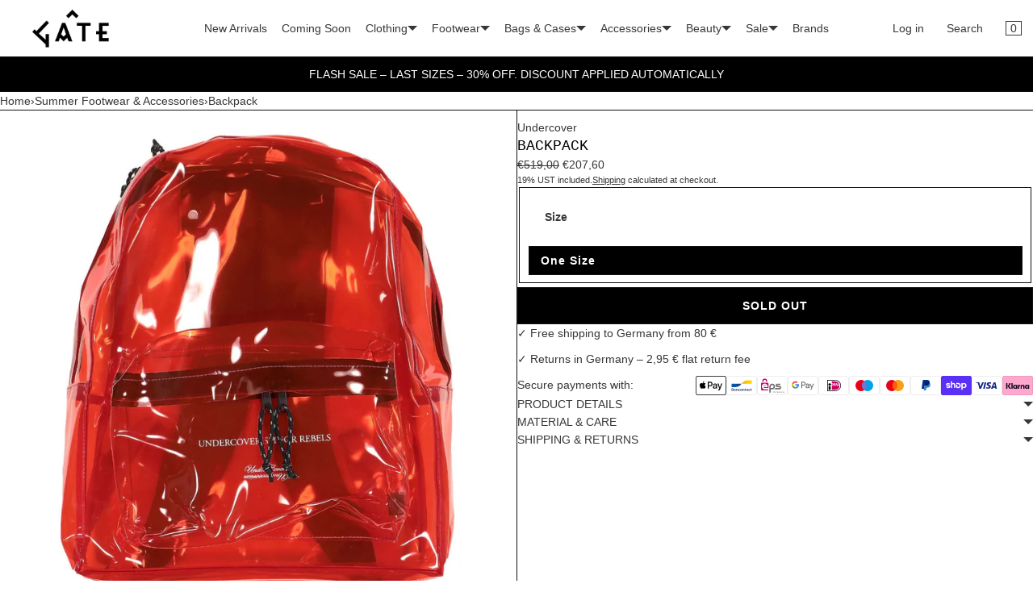

--- FILE ---
content_type: text/html; charset=utf-8
request_url: https://gate194.berlin/products/backpack-1
body_size: 48926
content:
<!doctype html>
<html lang="en" class="no-js">
    <head>

               <script type='text/javascript'>var easylockdownLocationDisabled = true;</script> <script type='text/javascript' src='//gate194.berlin/apps/easylockdown/easylockdown-1.0.8.min.js' data-no-instant></script> <script type='text/javascript'>if( typeof InstantClick == 'object' ) easylockdown.clearData();</script> <style type="text/css">#easylockdown-password-form{padding:30px 0;text-align:center}#easylockdown-wrapper,.easylockdown-form-holder{display:inline-block}#easylockdown-password{vertical-align:top;margin-bottom:16px;padding:8px 15px;line-height:1.2em;outline:0;box-shadow:none}#easylockdown-password-error{display:none;color:#fb8077;text-align:left}#easylockdown-password-error.easylockdown-error{border:1px solid #fb8077}#easylockdown-password-form-button:not(.easylockdown-native-styles){vertical-align:top;display:inline-block!important;height:auto!important;padding:8px 15px;background:#777;border-radius:3px;color:#fff!important;line-height:1.2em;text-decoration:none!important}.easylockdown-instantclick-fix,.easylockdown-item-selector{position:absolute;z-index:-999;display:none;height:0;width:0;font-size:0;line-height:0}.easylockdown-collection-item[data-eld-loc-can],.easylockdown-item-selector+*,.easylockdown-item[data-eld-loc-can]{display:none}.easylockdown404-content-container{padding:50px;text-align:center}.easylockdown404-title-holder .easylockdown-title-404{display:block;margin:0 0 1rem;font-size:2rem;line-height:2.5rem}</style> 













<script type='text/javascript'>
  if( typeof easylockdown == 'object' ) {
    easylockdown.localeRootUrl = '';
    easylockdown.routerByLocation(); 

    easylockdown.onReady(function(e){
      easylockdown.hideAllLinks();
    });
  }
</script>
        <meta charset="utf-8">
        <meta name="viewport" content="width=device-width, initial-scale=1, viewport-fit=cover">
        
<style id="w3_bg_load">div:not(.bgImg), section:not(.bgImg), iframelazy:not(.bgimg){background-image:none !important;}</style>
<script>    
    var w3LazyloadByPx=200, 
        blankImageWebpUrl = "//gate194.berlin/cdn/shop/t/109/assets/1x1-transaprent.webp?v=110479683564912858021735621058",             
        w3LazyloadJs = 1,       
        w3Inp = 1,
        w3ExcludedJs=0;
    var w3pageshow="";!function(){var t=EventTarget.prototype.addEventListener;let e=[],n=[];function i(t){n.click.push(t.target)}function s(t,i){i>3||n[t].forEach((function(a){var r=0;if(e[t].forEach((function(t){o(t,a)&&(r=1)})),!window.w3Html.eventEcr.includes(a)&&!r&&void 0!==a.click)return window.w3Html.eventEcr.push(a),a.click();window.w3Html.eventEcr.includes(a)||r||void 0!==a.click||["HTML","BODY"].includes(a.parentNode.tagName)||(n[t]=[],n[t].push(a.parentNode),s(t,i++))}))}function o(t,e){return t==e||"string"==typeof e.tagName&&!["HTML","BODY"].includes(e.tagName)&&o(t,e.parentNode)}e.click=[],n.click=[],n.touchstart=[],window.w3Html=[],window.w3Html.eventEcr=[],window.w3Html.class="",window.w3Html["css-preloaded"]=0,window.w3Html["data-css"]=0,window.w3Html["data-css-loaded"]=0,"onpageshow"in window&&(window.onpageshow=function(t){w3pageshow=t}),EventTarget.prototype.addEventListener=function(n,i,s){["click","touchstart","keydown","keyup","input","blur","focus","pointerup","pointerdown"].includes(n)&&(-1==window.w3Html.class.indexOf("w3_start")&&["click","touchstart"].includes(n)&&e.click.push(this),w3Inp&&["keydown","keyup","input","blur","focus","pointerup","pointerdown"].includes(n)&&-1==i.toString().indexOf("preventDefault")&&-1==i.toString().indexOf("stopPropagation(")&&-1==i.toString().indexOf("event.dispatch.apply")&&(null==s||null!=s&&"boolean"!=typeof s.passive)&&((s=null!=s?s:[]).passive=!0)),w3Inp&&-1!=window.location.href.indexOf("?test-inp=")&&console.log("rocket",this,n,i,s),t.call(this,n,i,s)},document.querySelector("html").addEventListener("click",i,{passive:!0}),window.addEventListener("w3-load",(function t(){return-1!=window.w3Html.class.indexOf("jsload")?(document.querySelector("html").removeEventListener("click",i),setTimeout((function(){s("click",0)}),100)):setTimeout((function(){t()}),50)}),{passive:!0})}();class w3LoadScripts{constructor(t){this.triggerEvents=t,this.eventOptions={passive:!0},this.userEventListener=this.triggerListener.bind(this),this.lazyTrigger,this.styleLoadFired,this.lazyScriptsLoadFired=0,this.scriptsLoadFired=0,this.excluded_js=w3ExcludedJs,this.w3LazyloadJs=w3LazyloadJs,this.w3_fonts="undefined"!=typeof w3GoogleFont?w3GoogleFont:[],this.w3Styles=[],this.w3Scripts={normal:[],async:[],defer:[],lazy:[]},this.allJQueries=[]}userEventsAdd(t){this.triggerEvents.forEach((e=>window.addEventListener(e,t.userEventListener,t.eventOptions)))}userEventsRemove(t){this.triggerEvents.forEach((e=>window.removeEventListener(e,t.userEventListener,t.eventOptions)))}async triggerListener(){return await this.repaintFrame(),"function"==typeof requestIdleCallback?this.idleCallback():this.setTimeoutCallEvents()}idleCallback(){return requestIdleCallback((t=>{this.callEvents()}),{timeout:50})}setTimeoutCallEvents(){return setTimeout((function(t){t.callEvents()}),150,this)}callEvents(){this.userEventsRemove(this),this.lazyScriptsLoadFired=1,this.addHtmlClass("w3_user"),"loading"===document.readyState?(document.addEventListener("DOMContentLoaded",this.loadStyleResources.bind(this)),!this.scriptsLoadFire&&document.addEventListener("DOMContentLoaded",this.loadResources.bind(this))):(this.loadStyleResources(),!this.scriptsLoadFire&&this.loadResources())}async loadStyleResources(){this.styleLoadFired||(this.styleLoadFired=!0,this.registerStyles(),window.w3Html["data-css"]=this.w3Styles.length,this.preloadScripts(this.w3Styles),this.loadStylesPreloaded(),this.loadFonts(this.w3_fonts))}async loadStylesPreloaded(){setTimeout((function(t){1==window.w3Html["css-preloaded"]?t.loadStyles(t.w3Styles):t.loadStylesPreloaded()}),200,this)}async loadResources(){this.scriptsLoadFired||(this.scriptsLoadFired=!0,this.holdEventListeners(),this.exeDocumentWrite(),this.registerScripts(),this.addHtmlClass("w3_start"),"function"==typeof w3EventsOnStartJs&&w3EventsOnStartJs(),this.preloadScripts(this.w3Scripts.normal),this.preloadScripts(this.w3Scripts.defer),this.preloadScripts(this.w3Scripts.async),this.w3Analytics(),this.w3Boomerang(),await this.loadScripts(this.w3Scripts.normal),await this.loadScripts(this.w3Scripts.defer),await this.loadScripts(this.w3Scripts.async),await this.executeDomcontentloaded(),await this.executeWindowLoad(),window.dispatchEvent(new Event("w3-scripts-loaded")),this.addHtmlClass("w3_js"),"function"==typeof w3EventsOnEndJs&&w3EventsOnEndJs(),this.lazyTrigger=setInterval(this.w3TriggerLazyScript,500,this))}async w3TriggerLazyScript(t){t.lazyScriptsLoadFired&&(await t.loadScripts(t.w3Scripts.lazy),t.addHtmlClass("jsload"),setTimeout(function(){t.addHtmlClass("jsload2")},1000),clearInterval(t.lazyTrigger))}addHtmlClass(t){document.getElementsByTagName("html")[0].classList.add(t),window.w3Html.class+=" "+t}registerScripts(){document.querySelectorAll("script[type=lazyJs]").forEach((t=>{t.hasAttribute("src")?t.hasAttribute("async")&&!1!==t.async?this.w3Scripts.async.push(t):t.hasAttribute("defer")&&!1!==t.defer||"module"===t.getAttribute("data-w3-type")?this.w3Scripts.defer.push(t):this.w3Scripts.normal.push(t):this.w3Scripts.normal.push(t)})),document.querySelectorAll("script[type=lazyExJs]").forEach((t=>{this.w3Scripts.lazy.push(t)}))}registerStyles(){document.querySelectorAll("link[data-href]").forEach((t=>{this.w3Styles.push(t)}))}async executeScript(t){return new Promise(((e,n)=>{const i=document.createElement("script");[...t.attributes].forEach((t=>{let e=t.nodeName;"type"!==e&&("data-w3-type"===e&&(e="type"),i.setAttribute(e,t.nodeValue))})),t.hasAttribute("src")?(i.onload=()=>{e()},i.onerror=()=>{e()}):(i.text=t.text,e()),null!==t.parentNode&&t.parentNode.replaceChild(i,t)}))}async executeStyles(t){return function(t){t.href=t.getAttribute("data-href"),t.removeAttribute("data-href"),t.rel="stylesheet"}(t)}async loadScripts(t){const e=t.shift();return e?(await this.executeScript(e),this.loadScripts(t)):Promise.resolve()}async loadStyles(t){const e=t.shift();return e?(this.executeStyles(e),this.loadStyles(t)):"loaded"}async loadFonts(t){var e=document.createDocumentFragment();t.forEach((t=>{const n=document.createElement("link");n.href=t,n.rel="stylesheet",e.appendChild(n)})),document.head.appendChild(e)}preloadScripts(t){var e=document.createDocumentFragment(),n=0,i=this;[...t].forEach((s=>{const o=s.getAttribute("src"),a=s.getAttribute("data-href"),r=s.getAttribute("data-w3-type");if(o){const t=document.createElement("link");t.href=o,t.rel="module"==r?"modulepreload":"preload",t.as="script",e.appendChild(t)}else if(a){const s=document.createElement("link");s.href=a,s.rel="preload",s.as="style",n++,t.length==n&&(s.dataset.last=1),e.appendChild(s),s.onload=function(){fetch(this.href,{mode:"no-cors"}).then((t=>t.blob())).then((t=>{i.updateCssLoader()})).catch((t=>{i.updateCssLoader()}))},s.onerror=function(){i.updateCssLoader()}}})),document.head.appendChild(e)}updateCssLoader(){window.w3Html["data-css-loaded"]=window.w3Html["data-css-loaded"]+1,window.w3Html["data-css"]==window.w3Html["data-css-loaded"]&&(window.w3Html["css-preloaded"]=1)}holdEventListeners(){let t={};function e(e,n){!function(e){function n(n){return t[e].eventsToRewrite.indexOf(n)>=0?"w3-"+n:n}t[e]||(t[e]={originalFunctions:{add:e.addEventListener,remove:e.removeEventListener},eventsToRewrite:[]},e.addEventListener=function(){arguments[0]=n(arguments[0]),t[e].originalFunctions.add.apply(e,arguments)},e.removeEventListener=function(){arguments[0]=n(arguments[0]),t[e].originalFunctions.remove.apply(e,arguments)})}(e),t[e].eventsToRewrite.push(n)}function n(t,e){let n=t[e];Object.defineProperty(t,e,{get:()=>n||function(){},set(i){t["w3"+e]=n=i}})}e(document,"DOMContentLoaded"),e(window,"DOMContentLoaded"),e(window,"load"),e(window,"pageshow"),e(document,"readystatechange"),n(document,"onreadystatechange"),n(window,"onload"),n(window,"onpageshow")}bindFunc(t,e,n){if(-1==window.w3Html.class.indexOf("w3_js"))return setTimeout((function(t,e,n,i){t.bindFunc(e,n,i)}),50,this,t,e,n);t.bind(e)(n)}holdJquery(t){let e=window.jQuery;Object.defineProperty(window,"jQuery",{get:()=>e,set(n){if(n&&n.fn&&!t.allJQueries.includes(n)){n.fn.ready=n.fn.init.prototype.ready=function(e){if(void 0!==e)return t.scriptsLoadFired?t.domReadyFired?t.bindFunc(e,document,n):document.addEventListener("w3-DOMContentLoaded",(()=>t.bindFunc(e,document,n))):document.addEventListener("DOMContentLoaded",(()=>e.bind(document)(n))),n(document)};const e=n.fn.on;n.fn.on=n.fn.init.prototype.on=function(){if("ready"==arguments[0]||"w3-DOMContentLoad"==arguments[0]){if(this[0]!==document)return e.apply(this,arguments),this;if("string"!=typeof arguments[1])return t.bindFunc(arguments[1],document,n)}if(this[0]===window){function i(t){return t.split(" ").map((t=>"load"===t||0===t.indexOf("load")?"w3-jquery-load":t)).join(" ")}"string"==typeof arguments[0]||arguments[0]instanceof String?arguments[0]=i(arguments[0]):"object"==typeof arguments[0]&&Object.keys(arguments[0]).forEach((t=>{Object.assign(arguments[0],{[i(t)]:arguments[0][t]})[t]}))}return e.apply(this,arguments),this},t.allJQueries.push(n)}e=n}})}async executeDomcontentloaded(){this.domReadyFired=!0,document.w3readyState=document.readyState,await this.repaintFrame(),document.dispatchEvent(new Event("w3-DOMContentLoaded")),await this.repaintFrame(),window.dispatchEvent(new Event("w3-DOMContentLoaded")),await this.repaintFrame(),document.dispatchEvent(new Event("w3-readystatechange")),await this.repaintFrame(),document.w3onreadystatechange&&document.w3onreadystatechange()}async executeWindowLoad(){if(-1==window.w3Html.class.indexOf("w3_js"))return setTimeout((function(t){t.executeWindowLoad()}),10,this);await this.repaintFrame(),setTimeout((function(){window.dispatchEvent(new Event("w3-load"))}),100),await this.repaintFrame(),window.w3onload&&window.w3onload(),await this.repaintFrame(),this.allJQueries.forEach((t=>t(window).trigger("w3-jquery-load"))),window.dispatchEvent(new Event("w3-pageshow")),await this.repaintFrame(),window.w3onpageshow&&window.w3onpageshow(w3pageshow)}exeDocumentWrite(){const t=new Map;document.write=document.writeln=function(e){const n=document.currentScript,i=document.createRange(),s=n.parentElement;let o=t.get(n);void 0===o&&(o=n.nextSibling,t.set(n,o));const a=document.createDocumentFragment();i.setStart(a,0),a.appendChild(i.createContextualFragment(e)),s.insertBefore(a,o)}}async repaintFrame(){return new Promise((t=>requestAnimationFrame(t)))}static execute(){const t=new w3LoadScripts(["keydown","mousemove","touchmove","touchstart","touchend","wheel"]);t.userEventsAdd(t),document.w3readyState="loading",t.holdJquery(t),(!t.w3LazyloadJs||window.scrollY>50||"complete"==document.readyState||"interactive"==document.readyState)&&t.triggerListener();const e=setInterval((function(t){null!=document.body&&(document.body.getBoundingClientRect().top<-30&&t.triggerListener(),clearInterval(e))}),500,t)}w3Analytics(){document.querySelectorAll(".analytics").forEach(function(e){trekkie.integrations=!1;var t=document.createElement("script");t.innerHTML=e.innerHTML,e.parentNode.insertBefore(t,e.nextSibling),e.parentNode.removeChild(e)})}w3Boomerang(){document.querySelectorAll(".boomerang").forEach(function(e){window.BOOMR.version=!1;var t=document.createElement("script");t.innerHTML=e.innerHTML,e.parentNode.insertBefore(t,e.nextSibling),e.parentNode.removeChild(e)})}}w3LoadScripts.execute();	
</script>
<script>
(() => {
    try {        
        const setAttribute = (element, attr, value) => element.setAttribute(attr, value);
        const removeAttribute = (element, attr) => element.removeAttribute(attr);        
        const observer = new MutationObserver((mutations) => {
            mutations.forEach(({ addedNodes }) => {
                addedNodes.forEach((node) => {
                    if (node.nodeType === 1) {
                        if (node.tagName === "SCRIPT" && node.id === 'web-pixels-manager-setup') {                        
                            node.type = "lazyJs";
                        } 
                    }
                });
            });
            if (document.documentElement.classList.contains("w3_start")) {
                observer.disconnect();
            }
        });
        observer.observe(document.documentElement, {
            childList: true,
            subtree: true
        });
    } catch (error) {
        console.error("Error in MutationObserver:", error);
    }
})();  
</script>

        <!-- <style>div#usercentrics-root {display:none; }</style>
<meta data-privacy-proxy-server='https://privacy-proxy-server.usercentrics.eu'>
<script type='application/javascript' src='https://privacy-proxy.usercentrics.eu/latest/uc-block.bundle.js'></script>
<script id='usercentrics-cmp' data-settings-id='iSeuwsmX_2Km0m' data-settings-cache='4fa8c00aa71383e6851c68f761e60d55' src='https://app.usercentrics.eu/browser-ui/latest/bundle.js'></script>

<script>
    setTimeout(() => {
        const cookiesConsent = document.querySelector("div#usercentrics-root");
        if (cookiesConsent) {
            cookiesConsent.style.display = "block";   
        }
    }, 5000);
</script> -->        
        <meta name="theme-color" content="#ffffff">
        <meta name="Skelet." property="Sēlekkt. Studio" content="https://selekkt.dk/skelet/v3/">
        <meta name="Bullet" property="OpenThinking" content="https://openthinking.net/">
        <link rel="preconnect dns-prefetch" href="https://cdn.shopify.com/" crossorigin><link rel="preload" as="style" href="//gate194.berlin/cdn/shop/t/109/assets/skelet.css?v=184241059968287863761749741296">
        <!-- OpenThinking SEO Engine -->	
<title>&nbsp;Backpack&nbsp;|&nbsp;GATE</title>
<link rel="canonical" href="https://gate194.berlin/products/backpack-1">
<meta name="description" content="GATE194 Berlin | Multibrand Fashion Online Shop with Showroom &amp; Eventspace in the heart of Berlin">
<meta name="robots" content="index, follow, max-snippet:-1, max-image-preview:large, max-video-preview:-1">
<meta property="og:site_name" content="GATE">
<meta property="og:url" content="https://gate194.berlin/products/backpack-1">
<meta property="og:title" content="Backpack">
<meta property="og:type" content="product">
<meta property="og:description" content="GATE194 Berlin | Multibrand Fashion Online Shop with Showroom &amp; Eventspace in the heart of Berlin">

<meta property="product:price:amount" content="207,60">
<meta property="product:price:currency" content="EUR">
<meta property="og:price:amount" content="207,60">
<meta property="og:price:currency" content="EUR"><meta property="og:image" content="http://gate194.berlin/cdn/shop/products/u_c_uc2a4b01-red_1_small.jpg?v=1732884078"><meta property="og:image" content="http://gate194.berlin/cdn/shop/products/u_c_uc2a4b01-red_2_small.jpg?v=1732884081"><meta property="og:image" content="http://gate194.berlin/cdn/shop/products/u_c_uc2a4b01-red_3_small.jpg?v=1732884083">
<meta property="og:image:secure_url" content="https://gate194.berlin/cdn/shop/products/u_c_uc2a4b01-red_1_small.jpg?v=1732884078"><meta property="og:image:secure_url" content="https://gate194.berlin/cdn/shop/products/u_c_uc2a4b01-red_2_small.jpg?v=1732884081"><meta property="og:image:secure_url" content="https://gate194.berlin/cdn/shop/products/u_c_uc2a4b01-red_3_small.jpg?v=1732884083">

<meta name="twitter:card" content="summary_large_image">
<meta name="twitter:title" content="Backpack">
<meta name="twitter:description" content="GATE194 Berlin | Multibrand Fashion Online Shop with Showroom &amp; Eventspace in the heart of Berlin">
<script type="application/ld+json" class="openthinking-schema-graph">
{
   "@context":"https://schema.org",
   "@graph":[
      {
         "@type":"Organization",
         "@id":"https://gate194.berlin/#organization",
         "name":"Gate194 Berlin",
         "url":"https://gate194.berlin",
         "sameAs":["https://gate194.berlin","https://www.instagram.com/gate194/","https://www.tiktok.com/@gate194.berlin","https://www.facebook.com/GATE-2013768342084331/","https://www.youtube.com/@GATE194/"],
         "logo":{
            "@type":"ImageObject",
            "@id":"https://gate194.berlin/#logo",
            "inLanguage":"en",
            "url":"//gate194.berlin/cdn/shop/files/Bildschirmfoto_2023-01-18_um_13.08.25.png?v=1674043716",
            "caption":"Gate194 Berlin"
         },
         "image":{
            "@id":"https://gate194.berlin/#logo"
         }
      },
      {
         "@type":"WebSite",
         "@id":"https://gate194.berlin/#website",
         "url":"https://gate194.berlin",
         "name":"High-End Fashion Boutique Online Shop | GATE",
         "description":"GATE is a multi-brand designer fashion boutique. It offers a curated collection of modern apparel, accessories, and unique finds that reflect Berlin&#39;s urban style. Free shipping to Germany on orders over €80 | GATE",
         "publisher":{
            "@id":"https://gate194.berlin/#organization"
         },
         "potentialAction":[
            {
               "@type":"SearchAction",
               "target":"/search?q={query}",
               "query-input":"required name=query"
            }
         ],
         "inLanguage":"en"
      }
   ]
}
</script>
<script type="application/ld+json" class="openthinking-schema-graph">
{
  "@context": "http://schema.org/",
  "@type": "Product",
  "name": "Backpack",
  "url": "https://gate194.berlin/products/backpack-1","sku": "53613-One Size","gtin13": 2000000813783,"productID": "8708143382869",
  "brand": {
    "@type": "Brand",
    "name": "Undercover"
  },
  "description": "",
  "image": "https://gate194.berlin/cdn/shop/products/u_c_uc2a4b01-red_1.jpg?v=1732884078","offers": 
      {
        "@type" : "Offer",
        "priceCurrency": "EUR",
        "price": "20760",
        "itemCondition" : "http://schema.org/NewCondition",
        "availability" : "http://schema.org/OutOfStock",
        "url" : "https://gate194.berlin/products/backpack-1?variant=47052214468949","image": "https://gate194.berlin/cdn/shop/products/u_c_uc2a4b01-red_1.jpg?v=1732884078","name" : "Backpack - One Size","gtin13": 2000000813783,"sku": "53613-One Size","priceValidUntil": "2027-01-16"
      }}
</script>

<!-- / OpenThinking SEO Engine -->
<link rel="shortcut icon" href="//gate194.berlin/cdn/shop/files/Gate-Roof_zoom_out_v1.png?crop=center&height=32&v=1689592616&width=32">
            <link rel="apple-touch-icon-precomposed" href="//gate194.berlin/cdn/shop/files/Gate-Roof_zoom_out_v1.png?crop=center&height=250&v=1689592616&width=250"><script>document.documentElement.className = 'js';</script>
            <script>window.performance && window.performance.mark && window.performance.mark('shopify.content_for_header.start');</script><meta name="google-site-verification" content="JJ--DB1EPsuR2JLEOka-SqKna3OD3Y3U3_Cf0SKIS10">
<meta name="facebook-domain-verification" content="xdgb7k3ewcnttfx1m0ngjn5ap65cwl">
<meta id="shopify-digital-wallet" name="shopify-digital-wallet" content="/70695354652/digital_wallets/dialog">
<meta name="shopify-checkout-api-token" content="4ff562a038cbe5509d651e95ed9e8c53">
<meta content="" name="in-context-paypal-metadata" id="in-context-paypal-metadata" data-shop-id="70695354652" data-venmo-supported="false" data-environment="production" data-locale="en_US" data-paypal-v4="true" data-currency="EUR">
<link rel="alternate" hreflang="x-default" href="https://gate194.berlin/products/backpack-1">
<link rel="alternate" hreflang="en-DE" href="https://gate194.berlin/products/backpack-1">
<link rel="alternate" hreflang="de-DE" href="https://gate194.berlin/de/products/backpack-1">
<link rel="alternate" type="application/json+oembed" href="https://gate194.berlin/products/backpack-1.oembed">
<script type="lazyJs" src="/checkouts/internal/preloads.js?locale=en-DE"></script>
<link rel="preconnect" href="https://shop.app" crossorigin="anonymous">
<script type="lazyJs" src="https://shop.app/checkouts/internal/preloads.js?locale=en-DE&shop_id=70695354652" crossorigin="anonymous"></script>
<script id="apple-pay-shop-capabilities" type="application/json">{"shopId":70695354652,"countryCode":"DE","currencyCode":"EUR","merchantCapabilities":["supports3DS"],"merchantId":"gid:\/\/shopify\/Shop\/70695354652","merchantName":"GATE","requiredBillingContactFields":["postalAddress","email","phone"],"requiredShippingContactFields":["postalAddress","email","phone"],"shippingType":"shipping","supportedNetworks":["visa","maestro","masterCard"],"total":{"type":"pending","label":"GATE","amount":"1.00"},"shopifyPaymentsEnabled":true,"supportsSubscriptions":true}</script>
<script id="shopify-features" type="application/json">{"accessToken":"4ff562a038cbe5509d651e95ed9e8c53","betas":["rich-media-storefront-analytics"],"domain":"gate194.berlin","predictiveSearch":true,"shopId":70695354652,"locale":"en"}</script>
<script>var Shopify = Shopify || {};
Shopify.shop = "gatetestshop194.myshopify.com";
Shopify.locale = "en";
Shopify.currency = {"active":"EUR","rate":"1.0"};
Shopify.country = "DE";
Shopify.theme = {"name":"Optimized Version : Live Theme","id":176693969273,"schema_name":"Bullet","schema_version":"4.0.1","theme_store_id":null,"role":"main"};
Shopify.theme.handle = "null";
Shopify.theme.style = {"id":null,"handle":null};
Shopify.cdnHost = "gate194.berlin/cdn";
Shopify.routes = Shopify.routes || {};
Shopify.routes.root = "/";</script>
<script type="module">!function(o){(o.Shopify=o.Shopify||{}).modules=!0}(window);</script>
<script>!function(o){function n(){var o=[];function n(){o.push(Array.prototype.slice.apply(arguments))}return n.q=o,n}var t=o.Shopify=o.Shopify||{};t.loadFeatures=n(),t.autoloadFeatures=n()}(window);</script>
<script>
  window.ShopifyPay = window.ShopifyPay || {};
  window.ShopifyPay.apiHost = "shop.app\/pay";
  window.ShopifyPay.redirectState = null;
</script>
<script id="shop-js-analytics" type="application/json">{"pageType":"product"}</script>
<script type="lazyJs" async data-w3-type="module" type="lazyJs" src="//gate194.berlin/cdn/shopifycloud/shop-js/modules/v2/client.init-shop-cart-sync_IZsNAliE.en.esm.js"></script>
<script type="lazyJs" async data-w3-type="module" type="lazyJs" src="//gate194.berlin/cdn/shopifycloud/shop-js/modules/v2/chunk.common_0OUaOowp.esm.js"></script>
<script type="module">
  await import("//gate194.berlin/cdn/shopifycloud/shop-js/modules/v2/client.init-shop-cart-sync_IZsNAliE.en.esm.js");
await import("//gate194.berlin/cdn/shopifycloud/shop-js/modules/v2/chunk.common_0OUaOowp.esm.js");

  window.Shopify.SignInWithShop?.initShopCartSync?.({"fedCMEnabled":true,"windoidEnabled":true});

</script>
<script>
  window.Shopify = window.Shopify || {};
  if (!window.Shopify.featureAssets) window.Shopify.featureAssets = {};
  window.Shopify.featureAssets['shop-js'] = {"shop-cart-sync":["modules/v2/client.shop-cart-sync_DLOhI_0X.en.esm.js","modules/v2/chunk.common_0OUaOowp.esm.js"],"init-fed-cm":["modules/v2/client.init-fed-cm_C6YtU0w6.en.esm.js","modules/v2/chunk.common_0OUaOowp.esm.js"],"shop-button":["modules/v2/client.shop-button_BCMx7GTG.en.esm.js","modules/v2/chunk.common_0OUaOowp.esm.js"],"shop-cash-offers":["modules/v2/client.shop-cash-offers_BT26qb5j.en.esm.js","modules/v2/chunk.common_0OUaOowp.esm.js","modules/v2/chunk.modal_CGo_dVj3.esm.js"],"init-windoid":["modules/v2/client.init-windoid_B9PkRMql.en.esm.js","modules/v2/chunk.common_0OUaOowp.esm.js"],"init-shop-email-lookup-coordinator":["modules/v2/client.init-shop-email-lookup-coordinator_DZkqjsbU.en.esm.js","modules/v2/chunk.common_0OUaOowp.esm.js"],"shop-toast-manager":["modules/v2/client.shop-toast-manager_Di2EnuM7.en.esm.js","modules/v2/chunk.common_0OUaOowp.esm.js"],"shop-login-button":["modules/v2/client.shop-login-button_BtqW_SIO.en.esm.js","modules/v2/chunk.common_0OUaOowp.esm.js","modules/v2/chunk.modal_CGo_dVj3.esm.js"],"avatar":["modules/v2/client.avatar_BTnouDA3.en.esm.js"],"pay-button":["modules/v2/client.pay-button_CWa-C9R1.en.esm.js","modules/v2/chunk.common_0OUaOowp.esm.js"],"init-shop-cart-sync":["modules/v2/client.init-shop-cart-sync_IZsNAliE.en.esm.js","modules/v2/chunk.common_0OUaOowp.esm.js"],"init-customer-accounts":["modules/v2/client.init-customer-accounts_DenGwJTU.en.esm.js","modules/v2/client.shop-login-button_BtqW_SIO.en.esm.js","modules/v2/chunk.common_0OUaOowp.esm.js","modules/v2/chunk.modal_CGo_dVj3.esm.js"],"init-shop-for-new-customer-accounts":["modules/v2/client.init-shop-for-new-customer-accounts_JdHXxpS9.en.esm.js","modules/v2/client.shop-login-button_BtqW_SIO.en.esm.js","modules/v2/chunk.common_0OUaOowp.esm.js","modules/v2/chunk.modal_CGo_dVj3.esm.js"],"init-customer-accounts-sign-up":["modules/v2/client.init-customer-accounts-sign-up_D6__K_p8.en.esm.js","modules/v2/client.shop-login-button_BtqW_SIO.en.esm.js","modules/v2/chunk.common_0OUaOowp.esm.js","modules/v2/chunk.modal_CGo_dVj3.esm.js"],"checkout-modal":["modules/v2/client.checkout-modal_C_ZQDY6s.en.esm.js","modules/v2/chunk.common_0OUaOowp.esm.js","modules/v2/chunk.modal_CGo_dVj3.esm.js"],"shop-follow-button":["modules/v2/client.shop-follow-button_XetIsj8l.en.esm.js","modules/v2/chunk.common_0OUaOowp.esm.js","modules/v2/chunk.modal_CGo_dVj3.esm.js"],"lead-capture":["modules/v2/client.lead-capture_DvA72MRN.en.esm.js","modules/v2/chunk.common_0OUaOowp.esm.js","modules/v2/chunk.modal_CGo_dVj3.esm.js"],"shop-login":["modules/v2/client.shop-login_ClXNxyh6.en.esm.js","modules/v2/chunk.common_0OUaOowp.esm.js","modules/v2/chunk.modal_CGo_dVj3.esm.js"],"payment-terms":["modules/v2/client.payment-terms_CNlwjfZz.en.esm.js","modules/v2/chunk.common_0OUaOowp.esm.js","modules/v2/chunk.modal_CGo_dVj3.esm.js"]};
</script>
<script>(function() {
  var isLoaded = false;
  function asyncLoad() {
    if (isLoaded) return;
    isLoaded = true;
    var urls = ["https:\/\/cdn.gojiberry.app\/dist\/shopify\/gojiberry.js?shop=gatetestshop194.myshopify.com","\/\/cdn.shopify.com\/s\/files\/1\/0257\/0108\/9360\/t\/85\/assets\/usf-license.js?shop=gatetestshop194.myshopify.com"];
    for (var i = 0; i < urls.length; i++) {
      var s = document.createElement('script');
      s.type = 'text/javascript';
      s.async = true;
      s.src = urls[i];
      var x = document.getElementsByTagName('script')[0];
      x.parentNode.insertBefore(s, x);
    }
  };
  if(window.attachEvent) {
    window.attachEvent('onload', asyncLoad);
  } else {
    window.addEventListener('w3-DOMContentLoaded', asyncLoad, false);
  }
})();</script>
<script id="__st">var __st={"a":70695354652,"offset":3600,"reqid":"490d5a41-b972-41f1-a689-fdee29d52c85-1768556127","pageurl":"gate194.berlin\/products\/backpack-1","u":"a07074725825","p":"product","rtyp":"product","rid":8708143382869};</script>
<script>window.ShopifyPaypalV4VisibilityTracking = true;</script>
<script id="form-persister">!function(){'use strict';const t='contact',e='new_comment',n=[[t,t],['blogs',e],['comments',e],[t,'customer']],o='password',r='form_key',c=['recaptcha-v3-token','g-recaptcha-response','h-captcha-response',o],s=()=>{try{return window.sessionStorage}catch{return}},i='__shopify_v',u=t=>t.elements[r],a=function(){const t=[...n].map((([t,e])=>`form[action*='/${t}']:not([data-nocaptcha='true']) input[name='form_type'][value='${e}']`)).join(',');var e;return e=t,()=>e?[...document.querySelectorAll(e)].map((t=>t.form)):[]}();function m(t){const e=u(t);a().includes(t)&&(!e||!e.value)&&function(t){try{if(!s())return;!function(t){const e=s();if(!e)return;const n=u(t);if(!n)return;const o=n.value;o&&e.removeItem(o)}(t);const e=Array.from(Array(32),(()=>Math.random().toString(36)[2])).join('');!function(t,e){u(t)||t.append(Object.assign(document.createElement('input'),{type:'hidden',name:r})),t.elements[r].value=e}(t,e),function(t,e){const n=s();if(!n)return;const r=[...t.querySelectorAll(`input[type='${o}']`)].map((({name:t})=>t)),u=[...c,...r],a={};for(const[o,c]of new FormData(t).entries())u.includes(o)||(a[o]=c);n.setItem(e,JSON.stringify({[i]:1,action:t.action,data:a}))}(t,e)}catch(e){console.error('failed to persist form',e)}}(t)}const f=t=>{if('true'===t.dataset.persistBound)return;const e=function(t,e){const n=function(t){return'function'==typeof t.submit?t.submit:HTMLFormElement.prototype.submit}(t).bind(t);return function(){let t;return()=>{t||(t=!0,(()=>{try{e(),n()}catch(t){(t=>{console.error('form submit failed',t)})(t)}})(),setTimeout((()=>t=!1),250))}}()}(t,(()=>{m(t)}));!function(t,e){if('function'==typeof t.submit&&'function'==typeof e)try{t.submit=e}catch{}}(t,e),t.addEventListener('submit',(t=>{t.preventDefault(),e()})),t.dataset.persistBound='true'};!function(){function t(t){const e=(t=>{const e=t.target;return e instanceof HTMLFormElement?e:e&&e.form})(t);e&&m(e)}document.addEventListener('submit',t),document.addEventListener('w3-DOMContentLoaded',(()=>{const e=a();for(const t of e)f(t);var n;n=document.body,new window.MutationObserver((t=>{for(const e of t)if('childList'===e.type&&e.addedNodes.length)for(const t of e.addedNodes)1===t.nodeType&&'FORM'===t.tagName&&a().includes(t)&&f(t)})).observe(n,{childList:!0,subtree:!0,attributes:!1}),document.removeEventListener('submit',t)}))}()}();</script>
<script integrity="sha256-4kQ18oKyAcykRKYeNunJcIwy7WH5gtpwJnB7kiuLZ1E=" data-source-attribution="shopify.loadfeatures" type="lazyJs" src="//gate194.berlin/cdn/shopifycloud/storefront/assets/storefront/load_feature-a0a9edcb.js" crossorigin="anonymous"></script>
<script crossorigin="anonymous" type="lazyJs" src="//gate194.berlin/cdn/shopifycloud/storefront/assets/shopify_pay/storefront-65b4c6d7.js?v=20250812"></script>
<script data-source-attribution="shopify.dynamic_checkout.dynamic.init">var Shopify=Shopify||{};Shopify.PaymentButton=Shopify.PaymentButton||{isStorefrontPortableWallets:!0,init:function(){window.Shopify.PaymentButton.init=function(){};var t=document.createElement("script");t.src="https://gate194.berlin/cdn/shopifycloud/portable-wallets/latest/portable-wallets.en.js",t.type="module",document.head.appendChild(t)}};
</script>
<script data-source-attribution="shopify.dynamic_checkout.buyer_consent">
  function portableWalletsHideBuyerConsent(e){var t=document.getElementById("shopify-buyer-consent"),n=document.getElementById("shopify-subscription-policy-button");t&&n&&(t.classList.add("hidden"),t.setAttribute("aria-hidden","true"),n.removeEventListener("click",e))}function portableWalletsShowBuyerConsent(e){var t=document.getElementById("shopify-buyer-consent"),n=document.getElementById("shopify-subscription-policy-button");t&&n&&(t.classList.remove("hidden"),t.removeAttribute("aria-hidden"),n.addEventListener("click",e))}window.Shopify?.PaymentButton&&(window.Shopify.PaymentButton.hideBuyerConsent=portableWalletsHideBuyerConsent,window.Shopify.PaymentButton.showBuyerConsent=portableWalletsShowBuyerConsent);
</script>
<script data-source-attribution="shopify.dynamic_checkout.cart.bootstrap">document.addEventListener("w3-DOMContentLoaded",(function(){function t(){return document.querySelector("shopify-accelerated-checkout-cart, shopify-accelerated-checkout")}if(t())Shopify.PaymentButton.init();else{new MutationObserver((function(e,n){t()&&(Shopify.PaymentButton.init(),n.disconnect())})).observe(document.body,{childList:!0,subtree:!0})}}));
</script>
<script id='scb4127' type='lazyJs' src='https://gate194.berlin/cdn/shopifycloud/privacy-banner/storefront-banner.js'></script><link id="shopify-accelerated-checkout-styles" rel="stylesheet" media="screen" href="https://gate194.berlin/cdn/shopifycloud/portable-wallets/latest/accelerated-checkout-backwards-compat.css" crossorigin="anonymous">
<style id="shopify-accelerated-checkout-cart">
        #shopify-buyer-consent {
  margin-top: 1em;
  display: inline-block;
  width: 100%;
}

#shopify-buyer-consent.hidden {
  display: none;
}

#shopify-subscription-policy-button {
  background: none;
  border: none;
  padding: 0;
  text-decoration: underline;
  font-size: inherit;
  cursor: pointer;
}

#shopify-subscription-policy-button::before {
  box-shadow: none;
}

      </style>

<script>window.performance && window.performance.mark && window.performance.mark('shopify.content_for_header.end');</script>
            <script>var trekkie=[];trekkie.integrations=!0;window.BOOMR={},window.BOOMR.version=true;</script><script>
  window.addEventListener('DOMContentLoaded', function () {
    function feedback() {
      const p = window.Shopify.customerPrivacy;
      console.log(`Tracking ${p.userCanBeTracked() ? 'en' : 'dis'}abled`);
    }

    const checkUserCentricsInterval = setInterval(function () {
      if (typeof UC_UI !== 'undefined') {
        clearInterval(checkUserCentricsInterval);

        window.Shopify.loadFeatures(
          [
            {
              name: 'consent-tracking-api',
              version: '0.1',
            },
          ],
          function (error) {
            if (error) throw error;
            if ('UC_UI' in window) {
              if (UC_UI.areAllConsentsAccepted()) {
                window.Shopify.customerPrivacy?.setTrackingConsent(true, feedback);
                return;
              }
              window.Shopify.customerPrivacy?.setTrackingConsent(false, feedback);
            }
          }
        );
      }
    }, 1000);
  });
</script>

<link href="//gate194.berlin/cdn/shop/t/109/assets/skelet.css?v=184241059968287863761749741296" rel="stylesheet" type="text/css" media="all" /><style id="global-css-vars">:root {
    --hFontFamily: var(--fontFamily);
    --fontWeight: 400;
    --fontStyle: normal;
    --hWeight: 600;
    --hStyle: normal;

    --bgColor: #ffffff;
    --bgColorOpacity: rgba(255, 255, 255, 0.85);
    --primary: #373737;
    --plyr-color-main: var(--primary);
    --plyr-video-background: transparent;

    --color: #373737;
    --linkColor: #373737;
    --linkHover: #000000;

    --buttonBgColor: #000000;
    --buttonColor: #ffffff;
    --buttonBorderColor: #121111;
    --buttonBorderHover: #121111;
    --buttonTransform: uppercase;
    --buttonWeight: 600;

    --buyButtonBgColor: #000000;
    --buyButtonBorderColor: #121111;
    --buyButtonBorderHover: #121111;
    --buyButtonColor: #ffffff;
    --buttonBorderWidth: 1px;

    --boxBgColor: #ffffff;
    --boxPlaceholderColor: #000000;
    --boxBorderColor: #121111;
    --boxBorderHover: #121111;
    --boxBorderActive: #121111;
    --boxColor: #000000;
    --boxBorderWidth: 1px;;

    --cardBg: rgba(0,0,0,0);
    --cardColor: #000000;
    --cardTextBg: rgba(0,0,0,0);

    --globalBorderColor: #121111;
    --globalBorderWidth: 1px;
    --globalBorder: var(--globalBorderWidth) solid var(--globalBorderColor);

    --radius: 0;
    --radius-2: 0;
    --radiusImg: 0;

    --globalShadow: 0 0 15px rgba(0,0,0,0.25);
    --globalTransparentBg: rgba(255, 255, 255, 0.9);

    --buttonRadius: var(--radius);
    --padding: 2rem;
    --boxPadding: 1.4rem;
    --boxRadius: var(--radius);
    --buttonPadding: 1.4rem;
    --rowGap: 0;
    --columnGap: 0;

    --logoSize: 1.8rem;
    --headerHeight: auto;

    --fontSizeBase: 1.0;
    --fontSize: calc(var(--fontSizeBase) * 1.4rem);
    --iconSize: var(--fontSize);

    --colorHeadings: #000000;
    --hSizeBase: 1.1;
    --hSize: calc(var(--hSizeBase) * 1.6rem);
    --h1Size: var(--hSize);
    --h2Size: var(--hSize);
    --h3Size: var(--hSize);
    --h4Size: var(--hSize);
    --h5Size: var(--hSize);
    --h6Size: var(--hSize);

    --hLine: 1.4;
    --h1Line: var(--hLine);
    --h2Line: var(--hLine);
    --h3Line: var(--hLine);
    --h4Line: var(--hLine);
    --h5Line: var(--hLine);
    --h6Line: var(--hLine);

    --fontFamily: "system_ui", -apple-system, 'Segoe UI', Roboto, 'Helvetica Neue', 'Noto Sans', 'Liberation Sans', Arial, sans-serif, 'Apple Color Emoji', 'Segoe UI Emoji', 'Segoe UI Symbol', 'Noto Color Emoji';
    --fontWeight: 400;
    --fontStyle: normal;

    --hFontFamily: "SF Mono", Menlo, Consolas, Monaco, Liberation Mono, Lucida Console, monospace, Apple Color Emoji, Segoe UI Emoji, Segoe UI Symbol;
    --hWeight: 400;
    --hStyle: normal;
    --hTxTransform: uppercase;

    --boxedLayoutMaxWidth: 1200px;

    --cardRatioCustom: 170%;
}body:is(.open-cart,.open-search) main, body:is(.open-cart,.open-search) #shopify-section-footer { opacity: 0.04; pointer-events: none; }img,video,iframe:not([title="reCAPTCHA"]),.lazyframe,.plyr__video-wrapper { border-radius: var(--radiusImg) }

body.ip--padding img, body.ip--padding .lazyframe, body.ip--padding .plyr__video-wrapper { transform: scale(0.98) }
body.ip--margin img, body.ip--margin .lazyframe, body.ip--margin .plyr__video-wrapper { transform: scale(0.99) }
@media (max-width: 777px) { 
    body.ip--padding img, body.ip--padding .lazyframe, body.ip--padding .plyr__video-wrapper { transform: scale(0.97) } 
    body.ip--margin img, body.ip--margin .lazyframe, body.ip--margin .plyr__video-wrapper { transform: scale(0.98) } 
}@media (max-width: 777px) { 
  :root { 
    --fontSize: 1.4rem;
    --iconSize: var(--fontSize);
    --hSize: 1.6rem;
    --h1Size: var(--hSize);
    --h2Size: var(--hSize);
    --h3Size: var(--hSize);
    --h4Size: var(--hSize);
    --h5Size: var(--hSize);
    --h6Size: var(--hSize);
  }
}
</style><link href="//gate194.berlin/cdn/shop/t/109/assets/app.css?v=3325343607240822871767792021" rel="stylesheet" type="text/css" media="all" /><link href="//gate194.berlin/cdn/shop/t/109/assets/styles-latori.css?v=68439684395971002241760362511" rel="stylesheet" type="text/css" media="all" /><!-- Google Tag Manager -->
        <script type="lazyJs">(function(w,d,s,l,i){w[l]=w[l]||[];w[l].push({'gtm.start':
        new Date().getTime(),event:'gtm.js'});var f=d.getElementsByTagName(s)[0],
        j=d.createElement(s),dl=l!='dataLayer'?'&l='+l:'';j.async=true;j.src=
        'https://www.googletagmanager.com/gtm.js?id='+i+dl;f.parentNode.insertBefore(j,f);
        })(window,document,'script','dataLayer','GTM-NSXQLKW');</script>
        <!-- End Google Tag Manager -->
        
    <script type="lazyJs" src="//gate194.berlin/cdn/shop/t/109/assets/bss-file-configdata.js?v=19453381437224918031735620963"></script>
    <script type="lazyJs" src="//gate194.berlin/cdn/shop/t/109/assets/bss-file-configdata-banner.js?v=151034973688681356691735620963"></script>
    <script type="lazyJs" src="//gate194.berlin/cdn/shop/t/109/assets/bss-file-configdata-popup.js?v=173992696638277510541735620963"></script>
    <script type="lazyJs">
        if (typeof BSS_PL == 'undefined') {
            var BSS_PL = {};
        }
        var bssPlApiServer = "https://product-labels-pro.bsscommerce.com";
        BSS_PL.customerTags = 'null';
        BSS_PL.customerId = 'null';
        BSS_PL.configData = configDatas;
        BSS_PL.configDataBanner = configDataBanners ? configDataBanners : [];
        BSS_PL.configDataPopup = configDataPopups ? configDataPopups : [];
        BSS_PL.storeId = 40409;
        BSS_PL.currentPlan = "ten_usd";
        BSS_PL.storeIdCustomOld = "10678";
        BSS_PL.storeIdOldWIthPriority = "12200";
        BSS_PL.apiServerProduction = "https://product-labels-pro.bsscommerce.com";
        
        BSS_PL.integration = {"laiReview":{"status":0,"config":[]}}
        BSS_PL.settingsData = {}
    </script>
    <style>
        .homepage-slideshow .slick-slide .bss_pl_img {
            visibility: hidden !important;
        }
    </style>

        <style>
iframe#preview-bar-iframe {
    display: none !important;
}
</style>
        <style>
            .essential-button {
            border-radius:0px!important;
        }

        .essential-wte-actions > button {
        padding:10px 0px!important;
    }

    .essential-wtr-rewards > button {
    padding:10px 0px!important;
}

.essential-card-icon {
margin:0px!important;
}

.essential-form-field > input {
border-radius:0px!important;
}
        </style>
    <!-- BEGIN app block: shopify://apps/cartix/blocks/app-embed/e1e19d44-60f2-4f05-8156-49ac0f614adf --><script>
  if (Shopify.designMode) {
    const domElement = document.body || document;

    $on = (e,d,g,h,b)=>e.addEventListener(d,c=>{for(d=e,b=c.target;b!=d;)b.matches(g)?h.call(d=b,c,b):b=b.parentNode})

    $on(domElement, 'submit', 'form[action*="/cart/add"]', (e, matched) => {
      e.preventDefault()
      e.stopPropagation()
      let form = matched.closest('form[action*="/cart/add"]')
      console.log(form)
      const rawPayload = new FormData(form)
      window.CD_ADDTOCART(rawPayload)
    })

    $on(domElement, 'click', 'form[action*="/cart/add"] [type="submit"]', (e, matched) => {
      e.preventDefault()
      e.stopPropagation()
      let form = matched.closest('form[action*="/cart/add"]')
      console.log(form)
      const rawPayload = new FormData(form)
      window.CD_ADDTOCART(rawPayload)
    })

    $on(domElement, 'click', 'a[href*="/cart"]', (e, matched) => {
      e.preventDefault()
      e.stopPropagation()
      window.CD_OPENCART()
    })
  }
</script>

<script type="text/javascript" async src="https://cartdrawer.nyc3.cdn.digitaloceanspaces.com/prod/cart-drawer.js?shop=gatetestshop194.myshopify.com" data-cartix-version="2.3.45"></script>

<!-- END app block --><!-- BEGIN app block: shopify://apps/latori-best-price-indicator/blocks/bpi-price/eada1d19-c2fc-4cf3-b15b-fffa17eaaa3a --><!-- BEGIN app snippet: bpi-price -->


<script id="bpi-data" type="application/json">
  {
    "template": "product",
    "target": "ProductVariantDrop",
    "compareAtPrice": "51900",
    "hideWhenEqual": "",
    "bpiPrice": "0",
    "moneyPrice": "€0,00",
    "targetEqualComparePrice": false,
    "targetEqualBpi": true,
    "notOnSale": false,
    "label": "30-Day Best Price: {{ price }}",
    "variantPrices": {"47052214468949":
            {
              "price": 20760,
              "compareAtPrice": 51900,
              "priceLabel": "€0,00",
              "bpiPrice": N/A,
              "bpiPrices": [{"country_code":"DE","price":null,"currency_code":"EUR"},{"country_code":"AT","price":null,"currency_code":"EUR"},{"country_code":"BE","price":null,"currency_code":"EUR"},{"country_code":"BG","price":null,"currency_code":"EUR"},{"country_code":"HR","price":null,"currency_code":"EUR"},{"country_code":"CY","price":null,"currency_code":"EUR"},{"country_code":"CZ","price":null,"currency_code":"EUR"},{"country_code":"DK","price":null,"currency_code":"EUR"},{"country_code":"EE","price":null,"currency_code":"EUR"},{"country_code":"FI","price":null,"currency_code":"EUR"},{"country_code":"FR","price":null,"currency_code":"EUR"},{"country_code":"GR","price":null,"currency_code":"EUR"},{"country_code":"HU","price":null,"currency_code":"EUR"},{"country_code":"IE","price":null,"currency_code":"EUR"},{"country_code":"IT","price":null,"currency_code":"EUR"},{"country_code":"LV","price":null,"currency_code":"EUR"},{"country_code":"LT","price":null,"currency_code":"EUR"},{"country_code":"LU","price":null,"currency_code":"EUR"},{"country_code":"MT","price":null,"currency_code":"EUR"},{"country_code":"NL","price":null,"currency_code":"EUR"},{"country_code":"PL","price":null,"currency_code":"EUR"},{"country_code":"PT","price":null,"currency_code":"EUR"},{"country_code":"RO","price":null,"currency_code":"EUR"},{"country_code":"SK","price":null,"currency_code":"EUR"},{"country_code":"SI","price":null,"currency_code":"EUR"},{"country_code":"ES","price":null,"currency_code":"EUR"},{"country_code":"SE","price":null,"currency_code":"EUR"},{"country_code":"AL","price":null,"currency_code":"EUR"},{"country_code":"BY","price":null,"currency_code":"EUR"},{"country_code":"BA","price":null,"currency_code":"EUR"},{"country_code":"FO","price":null,"currency_code":"EUR"},{"country_code":"GE","price":null,"currency_code":"EUR"},{"country_code":"IS","price":null,"currency_code":"EUR"},{"country_code":"LI","price":null,"currency_code":"EUR"},{"country_code":"MC","price":null,"currency_code":"EUR"},{"country_code":"MD","price":null,"currency_code":"EUR"},{"country_code":"ME","price":null,"currency_code":"EUR"},{"country_code":"MK","price":null,"currency_code":"EUR"},{"country_code":"RS","price":null,"currency_code":"EUR"},{"country_code":"TR","price":null,"currency_code":"EUR"},{"country_code":"RE","price":null,"currency_code":"EUR"},{"country_code":"AE","price":null,"currency_code":"EUR"},{"country_code":"QA","price":null,"currency_code":"EUR"},{"country_code":"DZ","price":null,"currency_code":"EUR"},{"country_code":"EG","price":null,"currency_code":"EUR"},{"country_code":"KE","price":null,"currency_code":"EUR"},{"country_code":"MA","price":null,"currency_code":"EUR"},{"country_code":"NG","price":null,"currency_code":"EUR"},{"country_code":"NA","price":null,"currency_code":"EUR"},{"country_code":"ZA","price":null,"currency_code":"EUR"},{"country_code":"AU","price":null,"currency_code":"EUR"},{"country_code":"CA","price":null,"currency_code":"EUR"},{"country_code":"CH","price":null,"currency_code":"EUR"},{"country_code":"GB","price":null,"currency_code":"EUR"},{"country_code":"HK","price":null,"currency_code":"EUR"},{"country_code":"IL","price":null,"currency_code":"EUR"},{"country_code":"JP","price":null,"currency_code":"EUR"},{"country_code":"KR","price":null,"currency_code":"EUR"},{"country_code":"MY","price":null,"currency_code":"EUR"},{"country_code":"NO","price":null,"currency_code":"EUR"},{"country_code":"NZ","price":null,"currency_code":"EUR"},{"country_code":"SG","price":null,"currency_code":"EUR"},{"country_code":"US","price":null,"currency_code":"EUR"},{"country_code":"AR","price":null,"currency_code":"EUR"},{"country_code":"AW","price":null,"currency_code":"EUR"},{"country_code":"AZ","price":null,"currency_code":"EUR"},{"country_code":"BH","price":null,"currency_code":"EUR"},{"country_code":"BD","price":null,"currency_code":"EUR"},{"country_code":"BR","price":null,"currency_code":"EUR"},{"country_code":"BN","price":null,"currency_code":"EUR"},{"country_code":"CL","price":null,"currency_code":"EUR"},{"country_code":"CN","price":null,"currency_code":"EUR"},{"country_code":"CR","price":null,"currency_code":"EUR"},{"country_code":"DO","price":null,"currency_code":"EUR"},{"country_code":"GF","price":null,"currency_code":"EUR"},{"country_code":"PF","price":null,"currency_code":"EUR"},{"country_code":"IN","price":null,"currency_code":"EUR"},{"country_code":"ID","price":null,"currency_code":"EUR"},{"country_code":"JO","price":null,"currency_code":"EUR"},{"country_code":"KH","price":null,"currency_code":"EUR"},{"country_code":"MO","price":null,"currency_code":"EUR"},{"country_code":"TW","price":null,"currency_code":"EUR"},{"country_code":"TH","price":null,"currency_code":"EUR"},{"country_code":"VN","price":null,"currency_code":"EUR"},{"country_code":"LA","price":null,"currency_code":"EUR"},{"country_code":"LB","price":null,"currency_code":"EUR"},{"country_code":"KW","price":null,"currency_code":"EUR"},{"country_code":"PK","price":null,"currency_code":"EUR"},{"country_code":"SA","price":null,"currency_code":"EUR"},{"country_code":"LK","price":null,"currency_code":"EUR"},{"country_code":"MX","price":null,"currency_code":"EUR"},{"country_code":"CO","price":null,"currency_code":"EUR"},{"country_code":"MQ","price":null,"currency_code":"EUR"},{"country_code":"NI","price":null,"currency_code":"EUR"},{"country_code":"PE","price":null,"currency_code":"EUR"},{"country_code":"KZ","price":null,"currency_code":"EUR"},{"country_code":"TM","price":null,"currency_code":"EUR"},{"country_code":"KG","price":null,"currency_code":"EUR"},{"country_code":"UZ","price":null,"currency_code":"EUR"},{"country_code":"CG","price":null,"currency_code":"EUR"},{"country_code":"CD","price":null,"currency_code":"EUR"},{"country_code":"MU","price":null,"currency_code":"EUR"},{"country_code":"NC","price":null,"currency_code":"EUR"},{"country_code":"PH","price":null,"currency_code":"EUR"}],
              "customerCountry": "de"
,"bpiMarketPrice": "€0,00"}}
  }
</script>
<!-- END app snippet -->


<!-- END app block --><script src="https://cdn.shopify.com/extensions/6da6ffdd-cf2b-4a18-80e5-578ff81399ca/klarna-on-site-messaging-33/assets/index.js" type="text/javascript" defer="defer"></script>
<script src="https://cdn.shopify.com/extensions/019b73dd-d547-7a07-b959-076682edb87b/price-indication-regulation-28/assets/latori-bpi.js" type="text/javascript" defer="defer"></script>
<script src="https://cdn.shopify.com/extensions/019bc1b8-bc6d-7732-9cb2-bdfba33fe5e9/shopify-cli-149/assets/reputon-google-compact-widget.js" type="text/javascript" defer="defer"></script>
<link href="https://monorail-edge.shopifysvc.com" rel="dns-prefetch">
<script>(function(){if ("sendBeacon" in navigator && "performance" in window) {try {var session_token_from_headers = performance.getEntriesByType('navigation')[0].serverTiming.find(x => x.name == '_s').description;} catch {var session_token_from_headers = undefined;}var session_cookie_matches = document.cookie.match(/_shopify_s=([^;]*)/);var session_token_from_cookie = session_cookie_matches && session_cookie_matches.length === 2 ? session_cookie_matches[1] : "";var session_token = session_token_from_headers || session_token_from_cookie || "";function handle_abandonment_event(e) {var entries = performance.getEntries().filter(function(entry) {return /monorail-edge.shopifysvc.com/.test(entry.name);});if (!window.abandonment_tracked && entries.length === 0) {window.abandonment_tracked = true;var currentMs = Date.now();var navigation_start = performance.timing.navigationStart;var payload = {shop_id: 70695354652,url: window.location.href,navigation_start,duration: currentMs - navigation_start,session_token,page_type: "product"};window.navigator.sendBeacon("https://monorail-edge.shopifysvc.com/v1/produce", JSON.stringify({schema_id: "online_store_buyer_site_abandonment/1.1",payload: payload,metadata: {event_created_at_ms: currentMs,event_sent_at_ms: currentMs}}));}}window.addEventListener('pagehide', handle_abandonment_event);}}());</script>
<script id="web-pixels-manager-setup">(function e(e,d,r,n,o){if(void 0===o&&(o={}),!Boolean(null===(a=null===(i=window.Shopify)||void 0===i?void 0:i.analytics)||void 0===a?void 0:a.replayQueue)){var i,a;window.Shopify=window.Shopify||{};var t=window.Shopify;t.analytics=t.analytics||{};var s=t.analytics;s.replayQueue=[],s.publish=function(e,d,r){return s.replayQueue.push([e,d,r]),!0};try{self.performance.mark("wpm:start")}catch(e){}var l=function(){var e={modern:/Edge?\/(1{2}[4-9]|1[2-9]\d|[2-9]\d{2}|\d{4,})\.\d+(\.\d+|)|Firefox\/(1{2}[4-9]|1[2-9]\d|[2-9]\d{2}|\d{4,})\.\d+(\.\d+|)|Chrom(ium|e)\/(9{2}|\d{3,})\.\d+(\.\d+|)|(Maci|X1{2}).+ Version\/(15\.\d+|(1[6-9]|[2-9]\d|\d{3,})\.\d+)([,.]\d+|)( \(\w+\)|)( Mobile\/\w+|) Safari\/|Chrome.+OPR\/(9{2}|\d{3,})\.\d+\.\d+|(CPU[ +]OS|iPhone[ +]OS|CPU[ +]iPhone|CPU IPhone OS|CPU iPad OS)[ +]+(15[._]\d+|(1[6-9]|[2-9]\d|\d{3,})[._]\d+)([._]\d+|)|Android:?[ /-](13[3-9]|1[4-9]\d|[2-9]\d{2}|\d{4,})(\.\d+|)(\.\d+|)|Android.+Firefox\/(13[5-9]|1[4-9]\d|[2-9]\d{2}|\d{4,})\.\d+(\.\d+|)|Android.+Chrom(ium|e)\/(13[3-9]|1[4-9]\d|[2-9]\d{2}|\d{4,})\.\d+(\.\d+|)|SamsungBrowser\/([2-9]\d|\d{3,})\.\d+/,legacy:/Edge?\/(1[6-9]|[2-9]\d|\d{3,})\.\d+(\.\d+|)|Firefox\/(5[4-9]|[6-9]\d|\d{3,})\.\d+(\.\d+|)|Chrom(ium|e)\/(5[1-9]|[6-9]\d|\d{3,})\.\d+(\.\d+|)([\d.]+$|.*Safari\/(?![\d.]+ Edge\/[\d.]+$))|(Maci|X1{2}).+ Version\/(10\.\d+|(1[1-9]|[2-9]\d|\d{3,})\.\d+)([,.]\d+|)( \(\w+\)|)( Mobile\/\w+|) Safari\/|Chrome.+OPR\/(3[89]|[4-9]\d|\d{3,})\.\d+\.\d+|(CPU[ +]OS|iPhone[ +]OS|CPU[ +]iPhone|CPU IPhone OS|CPU iPad OS)[ +]+(10[._]\d+|(1[1-9]|[2-9]\d|\d{3,})[._]\d+)([._]\d+|)|Android:?[ /-](13[3-9]|1[4-9]\d|[2-9]\d{2}|\d{4,})(\.\d+|)(\.\d+|)|Mobile Safari.+OPR\/([89]\d|\d{3,})\.\d+\.\d+|Android.+Firefox\/(13[5-9]|1[4-9]\d|[2-9]\d{2}|\d{4,})\.\d+(\.\d+|)|Android.+Chrom(ium|e)\/(13[3-9]|1[4-9]\d|[2-9]\d{2}|\d{4,})\.\d+(\.\d+|)|Android.+(UC? ?Browser|UCWEB|U3)[ /]?(15\.([5-9]|\d{2,})|(1[6-9]|[2-9]\d|\d{3,})\.\d+)\.\d+|SamsungBrowser\/(5\.\d+|([6-9]|\d{2,})\.\d+)|Android.+MQ{2}Browser\/(14(\.(9|\d{2,})|)|(1[5-9]|[2-9]\d|\d{3,})(\.\d+|))(\.\d+|)|K[Aa][Ii]OS\/(3\.\d+|([4-9]|\d{2,})\.\d+)(\.\d+|)/},d=e.modern,r=e.legacy,n=navigator.userAgent;return n.match(d)?"modern":n.match(r)?"legacy":"unknown"}(),u="modern"===l?"modern":"legacy",c=(null!=n?n:{modern:"",legacy:""})[u],f=function(e){return[e.baseUrl,"/wpm","/b",e.hashVersion,"modern"===e.buildTarget?"m":"l",".js"].join("")}({baseUrl:d,hashVersion:r,buildTarget:u}),m=function(e){var d=e.version,r=e.bundleTarget,n=e.surface,o=e.pageUrl,i=e.monorailEndpoint;return{emit:function(e){var a=e.status,t=e.errorMsg,s=(new Date).getTime(),l=JSON.stringify({metadata:{event_sent_at_ms:s},events:[{schema_id:"web_pixels_manager_load/3.1",payload:{version:d,bundle_target:r,page_url:o,status:a,surface:n,error_msg:t},metadata:{event_created_at_ms:s}}]});if(!i)return console&&console.warn&&console.warn("[Web Pixels Manager] No Monorail endpoint provided, skipping logging."),!1;try{return self.navigator.sendBeacon.bind(self.navigator)(i,l)}catch(e){}var u=new XMLHttpRequest;try{return u.open("POST",i,!0),u.setRequestHeader("Content-Type","text/plain"),u.send(l),!0}catch(e){return console&&console.warn&&console.warn("[Web Pixels Manager] Got an unhandled error while logging to Monorail."),!1}}}}({version:r,bundleTarget:l,surface:e.surface,pageUrl:self.location.href,monorailEndpoint:e.monorailEndpoint});try{o.browserTarget=l,function(e){var d=e.src,r=e.async,n=void 0===r||r,o=e.onload,i=e.onerror,a=e.sri,t=e.scriptDataAttributes,s=void 0===t?{}:t,l=document.createElement("script"),u=document.querySelector("head"),c=document.querySelector("body");if(l.async=n,l.src=d,a&&(l.integrity=a,l.crossOrigin="anonymous"),s)for(var f in s)if(Object.prototype.hasOwnProperty.call(s,f))try{l.dataset[f]=s[f]}catch(e){}if(o&&l.addEventListener("load",o),i&&l.addEventListener("error",i),u)u.appendChild(l);else{if(!c)throw new Error("Did not find a head or body element to append the script");c.appendChild(l)}}({src:f,async:!0,onload:function(){if(!function(){var e,d;return Boolean(null===(d=null===(e=window.Shopify)||void 0===e?void 0:e.analytics)||void 0===d?void 0:d.initialized)}()){var d=window.webPixelsManager.init(e)||void 0;if(d){var r=window.Shopify.analytics;r.replayQueue.forEach((function(e){var r=e[0],n=e[1],o=e[2];d.publishCustomEvent(r,n,o)})),r.replayQueue=[],r.publish=d.publishCustomEvent,r.visitor=d.visitor,r.initialized=!0}}},onerror:function(){return m.emit({status:"failed",errorMsg:"".concat(f," has failed to load")})},sri:function(e){var d=/^sha384-[A-Za-z0-9+/=]+$/;return"string"==typeof e&&d.test(e)}(c)?c:"",scriptDataAttributes:o}),m.emit({status:"loading"})}catch(e){m.emit({status:"failed",errorMsg:(null==e?void 0:e.message)||"Unknown error"})}}})({shopId: 70695354652,storefrontBaseUrl: "https://gate194.berlin",extensionsBaseUrl: "https://extensions.shopifycdn.com/cdn/shopifycloud/web-pixels-manager",monorailEndpoint: "https://monorail-edge.shopifysvc.com/unstable/produce_batch",surface: "storefront-renderer",enabledBetaFlags: ["2dca8a86"],webPixelsConfigList: [{"id":"2990834041","configuration":"{\"accountID\":\"62c7afee-7b95-46ff-a4bb-7c50b3df20fa\"}","eventPayloadVersion":"v1","runtimeContext":"STRICT","scriptVersion":"ed3062273042a62eadac52e696eeaaa8","type":"APP","apiClientId":159457,"privacyPurposes":["ANALYTICS","MARKETING","SALE_OF_DATA"],"dataSharingAdjustments":{"protectedCustomerApprovalScopes":["read_customer_address","read_customer_email","read_customer_name","read_customer_personal_data","read_customer_phone"]}},{"id":"2416836985","configuration":"{\"projectId\":\"gna9tjti2q\"}","eventPayloadVersion":"v1","runtimeContext":"STRICT","scriptVersion":"737156edc1fafd4538f270df27821f1c","type":"APP","apiClientId":240074326017,"privacyPurposes":[],"capabilities":["advanced_dom_events"],"dataSharingAdjustments":{"protectedCustomerApprovalScopes":["read_customer_personal_data"]}},{"id":"2246508921","configuration":"{\"accountID\":\"1\",\"installation_id\":\"6be80765-0a31-4493-a63c-6addbf572af9\",\"region\":\"eu1\"}","eventPayloadVersion":"v1","runtimeContext":"STRICT","scriptVersion":"2061f8ea39b7d2e31c8b851469aba871","type":"APP","apiClientId":199361,"privacyPurposes":["ANALYTICS","MARKETING","SALE_OF_DATA"],"dataSharingAdjustments":{"protectedCustomerApprovalScopes":["read_customer_personal_data"]}},{"id":"1571914105","configuration":"{\"baseUrl\":\"https:\\\/\\\/admin.gojiberry.app\",\"shop\":\"gatetestshop194.myshopify.com\"}","eventPayloadVersion":"v1","runtimeContext":"STRICT","scriptVersion":"565904cd621c52c712c623238fc6c2e9","type":"APP","apiClientId":21291466753,"privacyPurposes":["ANALYTICS"],"dataSharingAdjustments":{"protectedCustomerApprovalScopes":["read_customer_email","read_customer_name","read_customer_personal_data"]}},{"id":"944505173","configuration":"{\"config\":\"{\\\"pixel_id\\\":\\\"G-PW9YQWR3YB\\\",\\\"target_country\\\":\\\"DE\\\",\\\"gtag_events\\\":[{\\\"type\\\":\\\"begin_checkout\\\",\\\"action_label\\\":\\\"G-PW9YQWR3YB\\\"},{\\\"type\\\":\\\"search\\\",\\\"action_label\\\":\\\"G-PW9YQWR3YB\\\"},{\\\"type\\\":\\\"view_item\\\",\\\"action_label\\\":[\\\"G-PW9YQWR3YB\\\",\\\"MC-2C3NVMEXES\\\"]},{\\\"type\\\":\\\"purchase\\\",\\\"action_label\\\":[\\\"G-PW9YQWR3YB\\\",\\\"MC-2C3NVMEXES\\\"]},{\\\"type\\\":\\\"page_view\\\",\\\"action_label\\\":[\\\"G-PW9YQWR3YB\\\",\\\"MC-2C3NVMEXES\\\"]},{\\\"type\\\":\\\"add_payment_info\\\",\\\"action_label\\\":\\\"G-PW9YQWR3YB\\\"},{\\\"type\\\":\\\"add_to_cart\\\",\\\"action_label\\\":\\\"G-PW9YQWR3YB\\\"}],\\\"enable_monitoring_mode\\\":false}\"}","eventPayloadVersion":"v1","runtimeContext":"OPEN","scriptVersion":"b2a88bafab3e21179ed38636efcd8a93","type":"APP","apiClientId":1780363,"privacyPurposes":[],"dataSharingAdjustments":{"protectedCustomerApprovalScopes":["read_customer_address","read_customer_email","read_customer_name","read_customer_personal_data","read_customer_phone"]}},{"id":"275677525","configuration":"{\"pixel_id\":\"223036990802309\",\"pixel_type\":\"facebook_pixel\",\"metaapp_system_user_token\":\"-\"}","eventPayloadVersion":"v1","runtimeContext":"OPEN","scriptVersion":"ca16bc87fe92b6042fbaa3acc2fbdaa6","type":"APP","apiClientId":2329312,"privacyPurposes":["ANALYTICS","MARKETING","SALE_OF_DATA"],"dataSharingAdjustments":{"protectedCustomerApprovalScopes":["read_customer_address","read_customer_email","read_customer_name","read_customer_personal_data","read_customer_phone"]}},{"id":"69370197","eventPayloadVersion":"1","runtimeContext":"LAX","scriptVersion":"26","type":"CUSTOM","privacyPurposes":["ANALYTICS","MARKETING","SALE_OF_DATA"],"name":"GTM"},{"id":"108036437","eventPayloadVersion":"1","runtimeContext":"LAX","scriptVersion":"7","type":"CUSTOM","privacyPurposes":["ANALYTICS","MARKETING","SALE_OF_DATA"],"name":"Webgain"},{"id":"shopify-app-pixel","configuration":"{}","eventPayloadVersion":"v1","runtimeContext":"STRICT","scriptVersion":"0450","apiClientId":"shopify-pixel","type":"APP","privacyPurposes":["ANALYTICS","MARKETING"]},{"id":"shopify-custom-pixel","eventPayloadVersion":"v1","runtimeContext":"LAX","scriptVersion":"0450","apiClientId":"shopify-pixel","type":"CUSTOM","privacyPurposes":["ANALYTICS","MARKETING"]}],isMerchantRequest: false,initData: {"shop":{"name":"GATE","paymentSettings":{"currencyCode":"EUR"},"myshopifyDomain":"gatetestshop194.myshopify.com","countryCode":"DE","storefrontUrl":"https:\/\/gate194.berlin"},"customer":null,"cart":null,"checkout":null,"productVariants":[{"price":{"amount":207.6,"currencyCode":"EUR"},"product":{"title":"Backpack","vendor":"Undercover","id":"8708143382869","untranslatedTitle":"Backpack","url":"\/products\/backpack-1","type":"Backpacks"},"id":"47052214468949","image":{"src":"\/\/gate194.berlin\/cdn\/shop\/products\/u_c_uc2a4b01-red_1.jpg?v=1732884078"},"sku":"53613-One Size","title":"One Size","untranslatedTitle":"One Size"}],"purchasingCompany":null},},"https://gate194.berlin/cdn","fcfee988w5aeb613cpc8e4bc33m6693e112",{"modern":"","legacy":""},{"shopId":"70695354652","storefrontBaseUrl":"https:\/\/gate194.berlin","extensionBaseUrl":"https:\/\/extensions.shopifycdn.com\/cdn\/shopifycloud\/web-pixels-manager","surface":"storefront-renderer","enabledBetaFlags":"[\"2dca8a86\"]","isMerchantRequest":"false","hashVersion":"fcfee988w5aeb613cpc8e4bc33m6693e112","publish":"custom","events":"[[\"page_viewed\",{}],[\"product_viewed\",{\"productVariant\":{\"price\":{\"amount\":207.6,\"currencyCode\":\"EUR\"},\"product\":{\"title\":\"Backpack\",\"vendor\":\"Undercover\",\"id\":\"8708143382869\",\"untranslatedTitle\":\"Backpack\",\"url\":\"\/products\/backpack-1\",\"type\":\"Backpacks\"},\"id\":\"47052214468949\",\"image\":{\"src\":\"\/\/gate194.berlin\/cdn\/shop\/products\/u_c_uc2a4b01-red_1.jpg?v=1732884078\"},\"sku\":\"53613-One Size\",\"title\":\"One Size\",\"untranslatedTitle\":\"One Size\"}}]]"});</script><script>
  window.ShopifyAnalytics = window.ShopifyAnalytics || {};
  window.ShopifyAnalytics.meta = window.ShopifyAnalytics.meta || {};
  window.ShopifyAnalytics.meta.currency = 'EUR';
  var meta = {"product":{"id":8708143382869,"gid":"gid:\/\/shopify\/Product\/8708143382869","vendor":"Undercover","type":"Backpacks","handle":"backpack-1","variants":[{"id":47052214468949,"price":20760,"name":"Backpack - One Size","public_title":"One Size","sku":"53613-One Size"}],"remote":false},"page":{"pageType":"product","resourceType":"product","resourceId":8708143382869,"requestId":"490d5a41-b972-41f1-a689-fdee29d52c85-1768556127"}};
  for (var attr in meta) {
    window.ShopifyAnalytics.meta[attr] = meta[attr];
  }
</script>
<script class="analytics">
  (function () {
    var customDocumentWrite = function(content) {
      var jquery = null;

      if (window.jQuery) {
        jquery = window.jQuery;
      } else if (window.Checkout && window.Checkout.$) {
        jquery = window.Checkout.$;
      }

      if (jquery) {
        jquery('body').append(content);
      }
    };

    var hasLoggedConversion = function(token) {
      if (token) {
        return document.cookie.indexOf('loggedConversion=' + token) !== -1;
      }
      return false;
    }

    var setCookieIfConversion = function(token) {
      if (token) {
        var twoMonthsFromNow = new Date(Date.now());
        twoMonthsFromNow.setMonth(twoMonthsFromNow.getMonth() + 2);

        document.cookie = 'loggedConversion=' + token + '; expires=' + twoMonthsFromNow;
      }
    }

    var trekkie = window.ShopifyAnalytics.lib = window.trekkie = window.trekkie || [];
    if (trekkie.integrations) {
      return;
    }
    trekkie.methods = [
      'identify',
      'page',
      'ready',
      'track',
      'trackForm',
      'trackLink'
    ];
    trekkie.factory = function(method) {
      return function() {
        var args = Array.prototype.slice.call(arguments);
        args.unshift(method);
        trekkie.push(args);
        return trekkie;
      };
    };
    for (var i = 0; i < trekkie.methods.length; i++) {
      var key = trekkie.methods[i];
      trekkie[key] = trekkie.factory(key);
    }
    trekkie.load = function(config) {
      trekkie.config = config || {};
      trekkie.config.initialDocumentCookie = document.cookie;
      var first = document.getElementsByTagName('script')[0];
      var script = document.createElement('script');
      script.type = 'text/javascript';
      script.onerror = function(e) {
        var scriptFallback = document.createElement('script');
        scriptFallback.type = 'text/javascript';
        scriptFallback.onerror = function(error) {
                var Monorail = {
      produce: function produce(monorailDomain, schemaId, payload) {
        var currentMs = new Date().getTime();
        var event = {
          schema_id: schemaId,
          payload: payload,
          metadata: {
            event_created_at_ms: currentMs,
            event_sent_at_ms: currentMs
          }
        };
        return Monorail.sendRequest("https://" + monorailDomain + "/v1/produce", JSON.stringify(event));
      },
      sendRequest: function sendRequest(endpointUrl, payload) {
        // Try the sendBeacon API
        if (window && window.navigator && typeof window.navigator.sendBeacon === 'function' && typeof window.Blob === 'function' && !Monorail.isIos12()) {
          var blobData = new window.Blob([payload], {
            type: 'text/plain'
          });

          if (window.navigator.sendBeacon(endpointUrl, blobData)) {
            return true;
          } // sendBeacon was not successful

        } // XHR beacon

        var xhr = new XMLHttpRequest();

        try {
          xhr.open('POST', endpointUrl);
          xhr.setRequestHeader('Content-Type', 'text/plain');
          xhr.send(payload);
        } catch (e) {
          console.log(e);
        }

        return false;
      },
      isIos12: function isIos12() {
        return window.navigator.userAgent.lastIndexOf('iPhone; CPU iPhone OS 12_') !== -1 || window.navigator.userAgent.lastIndexOf('iPad; CPU OS 12_') !== -1;
      }
    };
    Monorail.produce('monorail-edge.shopifysvc.com',
      'trekkie_storefront_load_errors/1.1',
      {shop_id: 70695354652,
      theme_id: 176693969273,
      app_name: "storefront",
      context_url: window.location.href,
      source_url: "//gate194.berlin/cdn/s/trekkie.storefront.cd680fe47e6c39ca5d5df5f0a32d569bc48c0f27.min.js"});

        };
        scriptFallback.async = true;
        scriptFallback.src = '//gate194.berlin/cdn/s/trekkie.storefront.cd680fe47e6c39ca5d5df5f0a32d569bc48c0f27.min.js';
        first.parentNode.insertBefore(scriptFallback, first);
      };
      script.async = true;
      script.src = '//gate194.berlin/cdn/s/trekkie.storefront.cd680fe47e6c39ca5d5df5f0a32d569bc48c0f27.min.js';
      first.parentNode.insertBefore(script, first);
    };
    trekkie.load(
      {"Trekkie":{"appName":"storefront","development":false,"defaultAttributes":{"shopId":70695354652,"isMerchantRequest":null,"themeId":176693969273,"themeCityHash":"5044921815350559747","contentLanguage":"en","currency":"EUR"},"isServerSideCookieWritingEnabled":true,"monorailRegion":"shop_domain","enabledBetaFlags":["65f19447"]},"Session Attribution":{},"S2S":{"facebookCapiEnabled":true,"source":"trekkie-storefront-renderer","apiClientId":580111}}
    );

    var loaded = false;
    trekkie.ready(function() {
      if (loaded) return;
      loaded = true;

      window.ShopifyAnalytics.lib = window.trekkie;

      var originalDocumentWrite = document.write;
      document.write = customDocumentWrite;
      try { window.ShopifyAnalytics.merchantGoogleAnalytics.call(this); } catch(error) {};
      document.write = originalDocumentWrite;

      window.ShopifyAnalytics.lib.page(null,{"pageType":"product","resourceType":"product","resourceId":8708143382869,"requestId":"490d5a41-b972-41f1-a689-fdee29d52c85-1768556127","shopifyEmitted":true});

      var match = window.location.pathname.match(/checkouts\/(.+)\/(thank_you|post_purchase)/)
      var token = match? match[1]: undefined;
      if (!hasLoggedConversion(token)) {
        setCookieIfConversion(token);
        window.ShopifyAnalytics.lib.track("Viewed Product",{"currency":"EUR","variantId":47052214468949,"productId":8708143382869,"productGid":"gid:\/\/shopify\/Product\/8708143382869","name":"Backpack - One Size","price":"207.60","sku":"53613-One Size","brand":"Undercover","variant":"One Size","category":"Backpacks","nonInteraction":true,"remote":false},undefined,undefined,{"shopifyEmitted":true});
      window.ShopifyAnalytics.lib.track("monorail:\/\/trekkie_storefront_viewed_product\/1.1",{"currency":"EUR","variantId":47052214468949,"productId":8708143382869,"productGid":"gid:\/\/shopify\/Product\/8708143382869","name":"Backpack - One Size","price":"207.60","sku":"53613-One Size","brand":"Undercover","variant":"One Size","category":"Backpacks","nonInteraction":true,"remote":false,"referer":"https:\/\/gate194.berlin\/products\/backpack-1"});
      }
    });


        var eventsListenerScript = document.createElement('script');
        eventsListenerScript.async = true;
        eventsListenerScript.src = "//gate194.berlin/cdn/shopifycloud/storefront/assets/shop_events_listener-3da45d37.js";
        document.getElementsByTagName('head')[0].appendChild(eventsListenerScript);

})();</script>
<script
  defer
  src="https://gate194.berlin/cdn/shopifycloud/perf-kit/shopify-perf-kit-3.0.3.min.js"
  data-application="storefront-renderer"
  data-shop-id="70695354652"
  data-render-region="gcp-us-east1"
  data-page-type="product"
  data-theme-instance-id="176693969273"
  data-theme-name="Bullet"
  data-theme-version="4.0.1"
  data-monorail-region="shop_domain"
  data-resource-timing-sampling-rate="10"
  data-shs="true"
  data-shs-beacon="true"
  data-shs-export-with-fetch="true"
  data-shs-logs-sample-rate="1"
  data-shs-beacon-endpoint="https://gate194.berlin/api/collect"
></script>
</head>             
    <body class="t-product ip--none" layout-boxed="false">
        <a href="#mainContent" class="skip-to-content button is-primary visually-hidden">Skip to content</a>
        <div id="app"><!-- BEGIN sections: group-header -->
<div id="shopify-section-sections--24328891138425__ee1f41dd-6a2c-4785-968e-0e3e7bf5a9a4" class="shopify-section shopify-section-group-group-header announcement-bar">


  <link href="//gate194.berlin/cdn/shop/t/109/assets/slideshow.css?v=84245219131949496511749741444" rel="stylesheet" type="text/css" media="all" />



<div class="swiper banners-slider banners-slider-sections--24328891138425__ee1f41dd-6a2c-4785-968e-0e3e7bf5a9a4">
    <div class="swiper-wrapper">
    
      
      
    
  </div>
</div>



<style> #shopify-section-sections--24328891138425__ee1f41dd-6a2c-4785-968e-0e3e7bf5a9a4 a.no-style {font-size: 10px;} </style></div><div id="shopify-section-sections--24328891138425__header" class="shopify-section shopify-section-group-group-header main-header"><script src="//gate194.berlin/cdn/shop/t/109/assets/predictive-search.js?v=67861382204784889061735620963" defer="defer"></script><search-engine id="searchbar">

    <x-grid columns="2" id="SearchControllers" class="header">
        <x-cell ps="center start"><h2 class="h3">Search</h2></x-cell>
        <x-cell ps="center end">
            <button class="is-blank shrink-search no-js-hidden"><span class="times">&times;</span></button>
            <noscript><a href="#!" class="button is-blank shrink-search"><span class="times">&times;</span></a></noscript>
        </x-cell>
    </x-grid><predictive-search data-loading-text="loading"><main-search>
        <form action="/search" method="get" role="search" class="search">
        <x-flex direction="column" class="search-section">
            <x-flex ai="center" class="search-input-stack">
                <x-cell style="padding-left:var(--boxPadding)"><svg xmlns="http://www.w3.org/2000/svg" class="icon icon-search h-5 w-5" viewBox="0 0 20 20" fill="currentColor"><path fill-rule="evenodd" d="M8 4a4 4 0 100 8 4 4 0 000-8zM2 8a6 6 0 1110.89 3.476l4.817 4.817a1 1 0 01-1.414 1.414l-4.816-4.816A6 6 0 012 8z" clip-rule="evenodd" /></svg></x-cell>
                <x-cell class="s-input fullwidth">
                    <label for="Search-In-Template" class="visually-hidden">Search</label>
                    <input id="Search-In-Template" class="fullwidth"
                        type="search"
                        name="q"
                        value=""
                        placeholder="Search"
                        
                            role="combobox"
                            aria-expanded="false"
                            aria-owns="predictive-search-results"
                            aria-controls="predictive-search-results"
                            aria-haspopup="listbox"
                            aria-autocomplete="list"
                            
                            autocomplete="off"
                            autocapitalize="off"
                            spellcheck="false"
                        
                    >
                    
                    <ul id="predictive-search-results" role="listbox" hidden></ul>
                    
                    <input type="hidden" name="options[prefix]" value="last">                    
                </x-cell>

                <x-cell class="s-buttons">
                    <button type="reset" class="is-blank reset__button field__button  hidden" aria-label="Reset">
                        <span><svg xmlns="http://www.w3.org/2000/svg" fill="none" viewBox="0 0 24 24" stroke-width="1.5" stroke="currentColor" class="icon icon-x w-6 h-6"><path stroke-linecap="round" stroke-linejoin="round" d="M6 18L18 6M6 6l12 12" /></svg></span>
                    </button>
                    <button type="submit" class="is-blank visually-hidden" aria-label="Search"><span>Search</span></button>
                </x-cell>
            </x-flex><div class="predictive-search predictive-search--search-template" tabindex="-1" data-predictive-search>
                <div class="predictive-search__loading-state">loading</div>
            </div>
            <span class="predictive-search-status visually-hidden" role="status" aria-hidden="true"></span><suggested-links class="coverlayer">
                <h4 class="h5">Suggested searches</h4>
                <ul class="linkList inline mob-scroller"><li><a href="/collections/new" class="no-style">New Arrivals</a></li><li><a href="/collections/sale" class="no-style">Designer Sale</a></li><li><a href="/collections/sweatshirts-hoodies" class="no-style">Sweatshirts & Hoodies</a></li><li><a href="/collections/taschen-cases" class="no-style">Designer Bags</a></li><li><a href="/pages/shop-the-look" class="no-style">Explore Looks</a></li></ul>
            </suggested-links></x-flex>
        </form>
    </main-search></predictive-search></search-engine><section id="mobmenu">
<div class="mobnav"><x-grid columns="2" class="header">
	<x-cell ps="center start"><h3 class="h3">Menu</h3></x-cell>
	<x-cell ps="center end">
		<button class="is-blank shrink-menu no-js-hidden"><span class="times">&times;</span></button>
		<noscript><a href="#!" class="button is-blank shrink-search"><span class="times">&times;</span></a></noscript>
	</x-cell>
</x-grid>

<nav><x-grid columns="2" class="bordi quicks"><x-cell><a href="https://account.gate194.berlin?locale=en" id="customer_register_link">Register</a></x-cell>
		<x-cell><a href="https://gate194.berlin/customer_authentication/redirect?locale=en&amp;region_country=DE" id="customer_login_link">Log in</a></x-cell></x-grid><x-grid columns="1" class="bordi menus"><x-cell>
	<ul class="no-style">
	
		<li><a href="/collections/new" class="no-style lv1l">New Arrivals</a></li>
	
	</ul>
	</x-cell><x-cell>
	<ul class="no-style">
	
		<li><a href="/collections/upcoming" class="no-style lv1l">Coming Soon</a></li>
	
	</ul>
	</x-cell><x-cell>
	<ul class="no-style">
	
		<li><details class="dm lv1 closex" id="Details-main-3">
		<summary class="has-dropdown-caret"><div class="dropdown-caret">Clothing</div></summary>
		<details-menu id="Menu-main-3">
		<ul class="no-style">
				<li><a href="/collections/clothing" class="no-style lv1l">All Clothing</a></li>
				<li><a href="/collections/jacken-mantel" class="no-style lv1l">Jackets & Coats</a></li>
				<li><a href="/collections/westen" class="no-style lv1l">Vests</a></li>
				<li><a href="/collections/sweatshirts-hoodies" class="no-style lv1l">Sweatshirts & Hoodies</a></li>
				<li><a href="/collections/shirts" class="no-style lv1l">Shirts</a></li>
				<li><a href="/collections/tops-t-shirts" class="no-style lv1l">Tops & T-Shirts</a></li>
				<li><a href="/collections/hosen" class="no-style lv1l">Pants</a></li>
				<li><a href="/collections/shorts" class="no-style lv1l">Shorts</a></li>
				<li><a href="/collections/rocke-kleider" class="no-style lv1l">Dresses & Skirts</a></li>
				<li><a href="/collections/underwear-loungewear" class="no-style lv1l">Underwear & Loungewear</a></li>
				<li><a href="/collections/swimwear" class="no-style lv1l">Swimwear</a></li>
				<li><a href="/collections/knitwear" class="no-style lv1l">Knitwear</a></li></ul>
		</details-menu>
		</details></li>
	
	</ul>
	</x-cell><x-cell>
	<ul class="no-style">
	
		<li><details class="dm lv1 closex" id="Details-main-4">
		<summary class="has-dropdown-caret"><div class="dropdown-caret">Footwear</div></summary>
		<details-menu id="Menu-main-4">
		<ul class="no-style">
				<li><a href="/collections/footwear" class="no-style lv1l">All Footwear</a></li>
				<li><a href="/collections/sneaker" class="no-style lv1l">Sneaker</a></li>
				<li><a href="/collections/loafers-lace-ups" class="no-style lv1l">Loafers & Lace Ups</a></li>
				<li><a href="/collections/sandals" class="no-style lv1l">Sandals & Slides</a></li>
				<li><a href="/collections/heels" class="no-style lv1l">Heels</a></li>
				<li><a href="/collections/boots" class="no-style lv1l">Boots</a></li></ul>
		</details-menu>
		</details></li>
	
	</ul>
	</x-cell><x-cell>
	<ul class="no-style">
	
		<li><details class="dm lv1 closex" id="Details-main-5">
		<summary class="has-dropdown-caret"><div class="dropdown-caret">Bags & Cases</div></summary>
		<details-menu id="Menu-main-5">
		<ul class="no-style">
				<li><a href="/collections/taschen-cases" class="no-style lv1l">All Bags & Cases</a></li>
				<li><a href="/collections/tote-bags" class="no-style lv1l">Tote Bags & Shopper</a></li>
				<li><a href="/collections/shoulder-bags" class="no-style lv1l">Shoulder & Crossbody Bags</a></li>
				<li><a href="/collections/backpacks" class="no-style lv1l">Backpacks</a></li>
				<li><a href="/collections/messenger-bags" class="no-style lv1l">Messenger Bags & Briefcases</a></li>
				<li><a href="/collections/duffle-bags" class="no-style lv1l">Duffle Bags</a></li>
				<li><a href="/collections/handbags-clutches" class="no-style lv1l">Hand Bags & Clutches</a></li>
				<li><a href="/collections/hip-waist-bags" class="no-style lv1l">Hip & Waist Bags</a></li>
				<li><a href="/collections/wallets-cases" class="no-style lv1l">Wallets & Cases</a></li></ul>
		</details-menu>
		</details></li>
	
	</ul>
	</x-cell><x-cell>
	<ul class="no-style">
	
		<li><details class="dm lv1 closex" id="Details-main-6">
		<summary class="has-dropdown-caret"><div class="dropdown-caret">Accessories</div></summary>
		<details-menu id="Menu-main-6">
		<ul class="no-style">
				<li><a href="/collections/accessories" class="no-style lv1l">All Accessories</a></li>
				<li><a href="/collections/jewelry" class="no-style lv1l">Jewelry</a></li>
				<li><a href="/collections/belts-suspenders" class="no-style lv1l">Belts & Suspenders</a></li>
				<li><a href="/collections/hats" class="no-style lv1l">Hats</a></li>
				<li><a href="/collections/socks" class="no-style lv1l">Socks</a></li>
				<li><a href="/collections/scarves-gloves" class="no-style lv1l">Scarves & Gloves</a></li>
				<li><a href="/collections/blankets-towels" class="no-style lv1l">Blankets & Towels</a></li>
				<li><a href="/collections/glasses" class="no-style lv1l">Glasses</a></li>
				<li><a href="/collections/collectibles" class="no-style lv1l">Collectibles</a></li>
				<li><a href="/collections/keychains-lanyards" class="no-style lv1l">Keychains & Lanyards</a></li>
				<li><a href="/collections/magazines" class="no-style lv1l">Magazines</a></li>
				<li><a href="/collections/others" class="no-style lv1l">Others</a></li></ul>
		</details-menu>
		</details></li>
	
	</ul>
	</x-cell><x-cell>
	<ul class="no-style">
	
		<li><details class="dm lv1 closex" id="Details-main-7">
		<summary class="has-dropdown-caret"><div class="dropdown-caret">Beauty</div></summary>
		<details-menu id="Menu-main-7">
		<ul class="no-style">
				<li><a href="/collections/beauty" class="no-style lv1l">All Beauty</a></li>
				<li><a href="/collections/face-care" class="no-style lv1l">Face Care</a></li>
				<li><a href="/collections/hair-body-care" class="no-style lv1l">Hair & Body Care</a></li>
				<li><a href="/collections/scents" class="no-style lv1l">Scents & Candles</a></li></ul>
		</details-menu>
		</details></li>
	
	</ul>
	</x-cell><x-cell>
	<ul class="no-style">
	
		<li><details class="dm lv1 closex" id="Details-main-8">
		<summary class="has-dropdown-caret"><div class="dropdown-caret">Sale</div></summary>
		<details-menu id="Menu-main-8">
		<ul class="no-style">
				<li><a href="/collections/sale" class="no-style lv1l">All in Sale</a></li>
				<li><a href="/collections/clothing-sale" class="no-style lv1l">Clothing Sale</a></li>
				<li><a href="/collections/footwear-sale" class="no-style lv1l">Footwear Sale</a></li>
				<li><a href="/collections/sale-bags-cases" class="no-style lv1l">Bags & Cases Sale</a></li>
				<li><a href="/collections/accessories-sale" class="no-style lv1l">Accessories Sale</a></li>
				<li><a href="/collections/beauty-sale" class="no-style lv1l">Beauty Sale</a></li></ul>
		</details-menu>
		</details></li>
	
	</ul>
	</x-cell><x-cell>
	<ul class="no-style">
	
		<li><a href="/pages/brands" class="no-style lv1l">Brands</a></li>
	
	</ul>
	</x-cell></x-grid>
</nav>
</div>
</section><section class="cart" data-cart-view>
  
  <x-grid columns="2" class="header">
    <x-cell ps="center start">
      <h3 class="h3">Cart</h3>
    </x-cell>
    <x-cell ps="center end">
      <button class="is-blank cartc">
        <span class="times">&times;</span>
      </button>
    </x-cell>
  </x-grid>
  
  <div rv-show="cart.item_count | gt 0">
    <x-grid columns="3" columns-s="2">
      <x-cell
        span="1-2"
        span-s="row"
        class="entry">
        <x-grid
          ai="center"
          columns="6"
          style="gap:var(--padding);padding-block:var(--margin)">
          <x-cell span="1+3">Name</x-cell>
          <x-cell span="4+2">Price</x-cell>
          <x-cell class="large-only text-center">QTY</x-cell>
        </x-grid>


        <x-grid
          columns="8"
          class="productsInCart"
          style="gap:0 var(--padding)"
          rv-each-item="cart.items"><x-cell
            class="image"
            span-s="1-2"
            rv-data-id="item.id"
            data-add-label="true"
            rv-show="item.image">
            <img
              rv-src="item.image | product_image_size '400x400'"
              width="80"
              loading="lazy"
              alt="Product image"
              style="margin-inline:auto;transform:none">
          </x-cell>
          
          <x-cell
            class="name"
            span="2+3"
            span-s="3+4"><div class="vendor">
                <span rv-text="item.vendor"></span>
              </div><a href="#" rv-href="item.url | escape" class="no-style">
              <span class="name" rv-text="item.title | escape"></span>
            </a>
<p class="selling-plan smaller" rv-text="item.selling_plan_allocation.selling_plan.name"></p>
          </x-cell>
          
          <x-cell span="5+2" span-s="7+3"><div rv-unless="item.original_line_price | eq item.final_line_price">
              <s class="old-price">
                <small rv-text="item.original_line_price | money"></small>
              </s>
              <span rv-text="item.final_line_price | money"></span>
            </div>

            <div rv-if="item.original_line_price | eq item.final_line_price">
              <span class="price" rv-html="item.original_line_price | money"></span>
            </div><div rv-if="item.unit_price_measurement">
              <small class="unit-price smaller">
                <span rv-text="item.unit_price | money"></span>
                <span aria-hidden="true">/</span>
                <span rv-unless="item.unit_price_measurement.reference_value | eq 1" rv-text="item.unit_price_measurement.reference_value"></span>
                <span rv-text="item.unit_price_measurement.reference_unit"></span>
              </small>
            </div><ul rv-each-discount="item.discounts" class="no-style">
              <li>
                <small class="smaller">
                  <span><svg xmlns="http://www.w3.org/2000/svg" viewBox="0 0 24 24" fill="currentColor" class="icon icon-tag h-6 w-6"><path fill-rule="evenodd" d="M5.25 2.25a3 3 0 00-3 3v4.318a3 3 0 00.879 2.121l9.58 9.581c.92.92 2.39 1.186 3.548.428a18.849 18.849 0 005.441-5.44c.758-1.16.492-2.629-.428-3.548l-9.58-9.581a3 3 0 00-2.122-.879H5.25zM6.375 7.5a1.125 1.125 0 100-2.25 1.125 1.125 0 000 2.25z" clip-rule="evenodd" /></svg></span>
                  <span rv-text="discount.title" class="smaller"></span>
                </small>
              </li>
            </ul>
          </x-cell>
          
          <x-cell
            span-s="row"
            as="start"
            id="qtyremove"
            style="padding:0">
            <x-flex
              ai="center"
              jc="around"
              jc-s="between"
              wrap="wrap"
              class="controllers"
              style="gap:0 1rem">
              
              <x-cell as="center">
                <x-flex
                  ai="center"
                  jc="around"
                  style="gap:.5rem 1rem">
                  <x-cell>
                    <button
                      class="is-blank minus"
                      rv-data-cart-update="index | plus 1"
                      rv-data-cart-quantity="item.quantity | minus 1"><svg xmlns="http://www.w3.org/2000/svg" class="icon icon-minus h-5 w-5" fill="none" viewBox="0 0 24 24" stroke="currentColor" stroke-width="2"><path stroke-linecap="round" stroke-linejoin="round" d="M20 12H4" /></svg></button>
                  </x-cell>
                  <x-cell>
                    <span class="qtyinput" rv-html="item.quantity"></span>
                  </x-cell>
                  <x-cell>
                    <button
                      class="is-blank plus"
                      rv-data-cart-update="index | plus 1"
                      rv-data-cart-quantity="item.quantity | plus 1"><svg xmlns="http://www.w3.org/2000/svg" class="icon icon-plus h-6 w-6" fill="none" viewBox="0 0 24 24" stroke="currentColor" stroke-width="2"><path stroke-linecap="round" stroke-linejoin="round" d="M12 4v16m8-8H4" /></svg></button>
                  </x-cell>
                </x-flex>
              </x-cell>
              
              <x-cell>
                <button class="is-blank" rv-data-cart-remove="index | plus 1">
                  <span class="times remove"><svg xmlns="http://www.w3.org/2000/svg" class="icon icon-trash h-5 w-5" viewBox="0 0 20 20" fill="currentColor"><path fill-rule="evenodd" d="M9 2a1 1 0 00-.894.553L7.382 4H4a1 1 0 000 2v10a2 2 0 002 2h8a2 2 0 002-2V6a1 1 0 100-2h-3.382l-.724-1.447A1 1 0 0011 2H9zM7 8a1 1 0 012 0v6a1 1 0 11-2 0V8zm5-1a1 1 0 00-1 1v6a1 1 0 102 0V8a1 1 0 00-1-1z" clip-rule="evenodd" /></svg></span>
                </button>
              </x-cell>
            </x-flex>
          </x-cell>
        </x-grid>
      </x-cell>

      <x-cell
        span="3.."
        span-s="row"
        class="summary">
        <div class="gocheckout sticky">
          <div>
            
            <x-flex jc="between" class="subtotal">
              <x-cell>Subtotal:</x-cell>
              <x-cell>
                <strong rv-html="cart.total_price | money Currency.currentCurrency"></strong>
              </x-cell>
            </x-flex><div class="shippingtaxes text-center">
                <small>
				            
                      VAT included. <a href="/policies/shipping-policy">Shipping</a> calculated at checkout.
                    
</small>
              </div></div>

          <div style="padding:var(--margin)"><form
                action="/cart"
                method="post"
                
                >
                
  <link href="//gate194.berlin/cdn/shop/t/109/assets/terms-and-conditions-checker.css?v=165274290152958232501735620963" rel="stylesheet" type="text/css" media="all" /> 

  <div class="terms-checker-wrapper">
    <div class="wrapper">
      
      <input type="checkbox" id="terms-checker-checkbox" name="_terms-accept" required oninvalid="this.setCustomValidity('Please agree to the Terms &amp; Conditions and the Privacy Poolicy before making your purchase!')" oninput="this.setCustomValidity('')">
      <label for="terms-checker-checkbox" class="terms-checker-label">
         I have read and agreed with the
        <a href="https://gate194.berlin/pages/terms-conditions" target="_blank">GTC</a> &
        <a href="https://gate194.berlin/pages/privacy-policy" target="_blank">Privacy Policy</a>
      </label>
    </div>

    <script>
      document.addEventListener("DOMContentLoaded", () => {
        const termsCheckboxes = Array.from(document.querySelectorAll(".rale-widget input[type='checkbox']"));
        if (termsCheckboxes.length) {
          termsCheckboxes.forEach(el => el.checked = true);
        }
      });
    </script>
  </div>


                <button
                  type="submit"
                  name="checkout"
                  class="fullwidth is-primary">Checkout &rarr;</button>
              </form><a href="/cart" class="button is-blank fullwidth">View cart</a><button class="is-blank fullwidth cartc">Continue shopping &rarr;</button></div>
        </div>
      </x-cell>
    </x-grid>
  </div>
  
  <div class="empty" rv-show="cart.item_count | lt 1">
    Your cart is empty
  </div>
</section><style data-shopify>
:root{ --headerPosition:sticky;--logoFontFamily:Helvetica,Arial, sans-serif;--logoFontWeight:400;--logoFontStyle:normal }</style><header id="header">

    <x-grid id="header-grid" columns="3" columns-s="2" ><x-cell class="bogo" order-s="1" >
            <style>:root{--logoImageSize:60px;--logoAlign:flex-start}</style>
            <a href="/" class="no-style"><img src="//gate194.berlin/cdn/shop/files/Bildschirmfoto_2023-01-18_um_13.08.25.png?v=1674043716&amp;width=400" alt="GATE" srcset="//gate194.berlin/cdn/shop/files/Bildschirmfoto_2023-01-18_um_13.08.25.png?v=1674043716&amp;width=100 100w, //gate194.berlin/cdn/shop/files/Bildschirmfoto_2023-01-18_um_13.08.25.png?v=1674043716&amp;width=200 200w, //gate194.berlin/cdn/shop/files/Bildschirmfoto_2023-01-18_um_13.08.25.png?v=1674043716&amp;width=400 400w" width="400" height="176" class="logo" sizes="100vw">
</a>
        </x-cell><x-cell class="menulink large-only" style="--navAlign:flex-start;--navDropdownAlign:0" ><nav>
    <ul class="inline large-only"><li>
        
            <a href="/collections/new" class="no-style">New Arrivals</a>
        
        </li><li>
        
            <a href="/collections/upcoming" class="no-style">Coming Soon</a>
        
        </li><li>
        
            <details class="dm lv1 closex" id="Details-3">
            <summary class="dropdown-caret">Clothing</summary>
            <details-menu id="Menu-3">
                <div class="mob-scroller">
                <ul class="inline">
                    <li><a href="/collections/clothing" class="no-style">All Clothing</a></li>
                    <li><a href="/collections/jacken-mantel" class="no-style">Jackets & Coats</a></li>
                    <li><a href="/collections/westen" class="no-style">Vests</a></li>
                    <li><a href="/collections/sweatshirts-hoodies" class="no-style">Sweatshirts & Hoodies</a></li>
                    <li><a href="/collections/shirts" class="no-style">Shirts</a></li>
                    <li><a href="/collections/tops-t-shirts" class="no-style">Tops & T-Shirts</a></li>
                    <li><a href="/collections/hosen" class="no-style">Pants</a></li>
                    <li><a href="/collections/shorts" class="no-style">Shorts</a></li>
                    <li><a href="/collections/rocke-kleider" class="no-style">Dresses & Skirts</a></li>
                    <li><a href="/collections/underwear-loungewear" class="no-style">Underwear & Loungewear</a></li>
                    <li><a href="/collections/swimwear" class="no-style">Swimwear</a></li>
                    <li><a href="/collections/knitwear" class="no-style">Knitwear</a></li></ul>
            </div>
            </details-menu>
            </details>
        
        </li><li>
        
            <details class="dm lv1 closex" id="Details-4">
            <summary class="dropdown-caret">Footwear</summary>
            <details-menu id="Menu-4">
                <div class="mob-scroller">
                <ul class="inline">
                    <li><a href="/collections/footwear" class="no-style">All Footwear</a></li>
                    <li><a href="/collections/sneaker" class="no-style">Sneaker</a></li>
                    <li><a href="/collections/loafers-lace-ups" class="no-style">Loafers & Lace Ups</a></li>
                    <li><a href="/collections/sandals" class="no-style">Sandals & Slides</a></li>
                    <li><a href="/collections/heels" class="no-style">Heels</a></li>
                    <li><a href="/collections/boots" class="no-style">Boots</a></li></ul>
            </div>
            </details-menu>
            </details>
        
        </li><li>
        
            <details class="dm lv1 closex" id="Details-5">
            <summary class="dropdown-caret">Bags & Cases</summary>
            <details-menu id="Menu-5">
                <div class="mob-scroller">
                <ul class="inline">
                    <li><a href="/collections/taschen-cases" class="no-style">All Bags & Cases</a></li>
                    <li><a href="/collections/tote-bags" class="no-style">Tote Bags & Shopper</a></li>
                    <li><a href="/collections/shoulder-bags" class="no-style">Shoulder & Crossbody Bags</a></li>
                    <li><a href="/collections/backpacks" class="no-style">Backpacks</a></li>
                    <li><a href="/collections/messenger-bags" class="no-style">Messenger Bags & Briefcases</a></li>
                    <li><a href="/collections/duffle-bags" class="no-style">Duffle Bags</a></li>
                    <li><a href="/collections/handbags-clutches" class="no-style">Hand Bags & Clutches</a></li>
                    <li><a href="/collections/hip-waist-bags" class="no-style">Hip & Waist Bags</a></li>
                    <li><a href="/collections/wallets-cases" class="no-style">Wallets & Cases</a></li></ul>
            </div>
            </details-menu>
            </details>
        
        </li><li>
        
            <details class="dm lv1 closex" id="Details-6">
            <summary class="dropdown-caret">Accessories</summary>
            <details-menu id="Menu-6">
                <div class="mob-scroller">
                <ul class="inline">
                    <li><a href="/collections/accessories" class="no-style">All Accessories</a></li>
                    <li><a href="/collections/jewelry" class="no-style">Jewelry</a></li>
                    <li><a href="/collections/belts-suspenders" class="no-style">Belts & Suspenders</a></li>
                    <li><a href="/collections/hats" class="no-style">Hats</a></li>
                    <li><a href="/collections/socks" class="no-style">Socks</a></li>
                    <li><a href="/collections/scarves-gloves" class="no-style">Scarves & Gloves</a></li>
                    <li><a href="/collections/blankets-towels" class="no-style">Blankets & Towels</a></li>
                    <li><a href="/collections/glasses" class="no-style">Glasses</a></li>
                    <li><a href="/collections/collectibles" class="no-style">Collectibles</a></li>
                    <li><a href="/collections/keychains-lanyards" class="no-style">Keychains & Lanyards</a></li>
                    <li><a href="/collections/magazines" class="no-style">Magazines</a></li>
                    <li><a href="/collections/others" class="no-style">Others</a></li></ul>
            </div>
            </details-menu>
            </details>
        
        </li><li>
        
            <details class="dm lv1 closex" id="Details-7">
            <summary class="dropdown-caret">Beauty</summary>
            <details-menu id="Menu-7">
                <div class="mob-scroller">
                <ul class="inline">
                    <li><a href="/collections/beauty" class="no-style">All Beauty</a></li>
                    <li><a href="/collections/face-care" class="no-style">Face Care</a></li>
                    <li><a href="/collections/hair-body-care" class="no-style">Hair & Body Care</a></li>
                    <li><a href="/collections/scents" class="no-style">Scents & Candles</a></li></ul>
            </div>
            </details-menu>
            </details>
        
        </li><li>
        
            <details class="dm lv1 closex" id="Details-8">
            <summary class="dropdown-caret">Sale</summary>
            <details-menu id="Menu-8">
                <div class="mob-scroller">
                <ul class="inline">
                    <li><a href="/collections/sale" class="no-style">All in Sale</a></li>
                    <li><a href="/collections/clothing-sale" class="no-style">Clothing Sale</a></li>
                    <li><a href="/collections/footwear-sale" class="no-style">Footwear Sale</a></li>
                    <li><a href="/collections/sale-bags-cases" class="no-style">Bags & Cases Sale</a></li>
                    <li><a href="/collections/accessories-sale" class="no-style">Accessories Sale</a></li>
                    <li><a href="/collections/beauty-sale" class="no-style">Beauty Sale</a></li></ul>
            </div>
            </details-menu>
            </details>
        
        </li><li>
        
            <a href="/pages/brands" class="no-style">Brands</a>
        
        </li></ul>
    </nav></x-cell><x-cell class="accounts" order-s="3" style="--accAlign:flex-end" >
        <ul class="inline ">
                <li class="large-only">
                    <a href="https://gate194.berlin/customer_authentication/redirect?locale=en&region_country=DE" class="no-style">Log in
</a>
                </li><li class="small-only hamburger">
                <button class="is-blank fire-menu no-js-hidden">Menu
</button>
                <noscript>
                    <a href="#mobmenu" class="no-style" style="padding:0">Menu
</a>
                </noscript>
            </li><li><a href="/search" class="no-style fire-search" onclick="event.preventDefault()">Search
</a></li><li class="cartCounter"><a href="/cart" class="no-style" onclick="event.preventDefault()" tabindex="0">
                <span id="counter" class="carto" data-count="0"><span class="visually-hidden">0</span>
                </span>
            </a></li>
        </ul>
        </x-cell></x-grid>
</header>

<script>document.body.classList.add('hpsticky'); let headerElements = document.querySelectorAll('[class*="group-header"]'), headerHeight = 0, debouncer; function updateHeaderHeight() { headerHeight = 0; headerElements.forEach(element => { headerHeight += element.clientHeight }); document.body.style.setProperty('--headerGroupHeight', `${headerHeight}px`); getElementHeight('#header','body','--headerHeight'); getElementHeight('.noticer','body','--noticerHeight') } function debouncedResize() { clearTimeout(debouncer); debouncer = setTimeout(() => updateHeaderHeight(), 100) } document.addEventListener('DOMContentLoaded', () => { updateHeaderHeight() }); window.addEventListener('resize', debouncedResize);</script>

</div><div id="shopify-section-sections--24328891138425__gs_liquid_DKD6YU" class="shopify-section shopify-section-group-group-header"><section class="custom-html"></section>

</div><div id="shopify-section-sections--24328891138425__header_marquee_CNewgX" class="shopify-section shopify-section-group-group-header announcement-bar">




<div class="swiper banners-slider banners-slider-sections--24328891138425__header_marquee_CNewgX">
    <div class="swiper-wrapper">
    
      
      
        <div class="swiper-slide  ">
          <section data-id="banner_JEGCpQ" class="noticer" style="--noticerBg:#000000;--noticerColor:#ffffff;">
            <div class="no-style">
              <span>
                <a href="/collections/last-sizes" class="no-style" >
                  FLASH SALE – LAST SIZES – 30% OFF.  DISCOUNT APPLIED AUTOMATICALLY
                </a>
              </span>
            </div>
          </section>
        </div>
      
    
  </div>
</div>



</div>
<!-- END sections: group-header --><div id="shopify-section-color-mapping" class="shopify-section index-section"><style>
  :root {--color-black: #232323;--color-beige: #f2e29f;--color-blue: #3e55d4;--color-brown: #964b00;--color-gold: #e1c637;--color-green: #3c8f4c;--color-grey: #ffffff;--color-pink: #ef46bf;--color-red: #e60b0b;--color-silver: #c0c0c0;--color-white: #f7fafc;--color-multicolor: linear-gradient(135deg, #e60b0b, #e60b0b 33.33%, #3c8f4c 33.33%, #3c8f4c 66.66%, #1619ea 66.66%, #1619ea 100%);--color-yellow: #f2f90c;--color-olive: #808000;--color-orange: #ff8800;--color-turquoise: #30d5c8;--color-purple: #800080;--color-camouflage: linear-gradient(135deg, #808000, #808000 33.33%, #342c1d 33.33%, #342c1d 66.66%, #d8b281 66.66%, #d8b281 100%);}.color--black:after {
      background: var(--color-black);}.color--beige:after {
      background: var(--color-beige);}.color--blue:after {
      background: var(--color-blue);}.color--brown:after {
      background: var(--color-brown);}.color--gold:after {
      background: var(--color-gold);}.color--green:after {
      background: var(--color-green);}.color--grey:after {
      background: var(--color-grey);box-shadow: 0 0 0 1px rgba(0, 0, 0, 0.1);}.color--pink:after {
      background: var(--color-pink);}.color--red:after {
      background: var(--color-red);}.color--silver:after {
      background: var(--color-silver);}.color--white:after {
      background: var(--color-white);box-shadow: 0 0 0 1px rgba(0, 0, 0, 0.1);}.color--multicolor:after {
      background: var(--color-multicolor);}.color--yellow:after {
      background: var(--color-yellow);}.color--olive:after {
      background: var(--color-olive);}.color--orange:after {
      background: var(--color-orange);}.color--turquoise:after {
      background: var(--color-turquoise);}.color--purple:after {
      background: var(--color-purple);}.color--camouflage:after {
      background: var(--color-camouflage);}</style></div><div id="shopify-section-product-labels" class="shopify-section">
  <link href="//gate194.berlin/cdn/shop/t/109/assets/product-labels.css?v=168032904878040318751749741263" rel="stylesheet" type="text/css" media="all" />
  <script src="//gate194.berlin/cdn/shop/t/109/assets/product-labels.js?v=83526603729134628511761038678" defer></script>
  <style>
    

        product-labels div span,
        product-labels div a {
          text-decoration: none;
        }
      

      
        .main-header .cart product-labels div[data-label-id="label_D3xJzM"] {
          margin: 0px 0px 0 0;
        }
        .main-header .cart product-labels span[data-label-id="label_D3xJzM"] {
          padding: 8px 8px;
          font-size: 8px;
        }
        .main-header .cart product-labels span[data-label-id="label_D3xJzM"] img {
          width: 120px;
          height: auto;
        }

        @media screen and (max-width: 1023px) {
          .main-header .cart product-labels span[data-label-id="label_D3xJzM"] {
            font-size: 6px;
          }

          .main-header .cart product-labels span[data-label-id="label_D3xJzM"] img {
            width: 120px;
            height: auto;
          }
        }
      

      product-labels div[data-label-id="label_D3xJzM"] {
        margin: 0px 0px 0 0;
      }

      product-labels span[data-label-id="label_D3xJzM"] {
        padding: 2px 4px;
        font-size: 10px;
      }
      product-labels span[data-label-id="label_D3xJzM"] img {
          width: 120px;
          height: auto;
        }
      @media screen and (max-width: 1023px) {
        product-labels span[data-label-id="label_D3xJzM"] {
          font-size: 8px;
        }

        product-labels span[data-label-id="label_D3xJzM"] img {
          width: 120px;
          height: auto;
        }
      }
    

        product-labels div span,
        product-labels div a {
          text-decoration: none;
        }
      

      
        .main-header .cart product-labels div[data-label-id="label_qUndjw"] {
          margin: 0px 0px 0 0;
        }
        .main-header .cart product-labels span[data-label-id="label_qUndjw"] {
          padding: 8px 8px;
          font-size: 8px;
        }
        .main-header .cart product-labels span[data-label-id="label_qUndjw"] img {
          width: 120px;
          height: auto;
        }

        @media screen and (max-width: 1023px) {
          .main-header .cart product-labels span[data-label-id="label_qUndjw"] {
            font-size: 6px;
          }

          .main-header .cart product-labels span[data-label-id="label_qUndjw"] img {
            width: 120px;
            height: auto;
          }
        }
      

      product-labels div[data-label-id="label_qUndjw"] {
        margin: 0px 0px 0 0;
      }

      product-labels span[data-label-id="label_qUndjw"] {
        padding: 2px 4px;
        font-size: 10px;
      }
      product-labels span[data-label-id="label_qUndjw"] img {
          width: 120px;
          height: auto;
        }
      @media screen and (max-width: 1023px) {
        product-labels span[data-label-id="label_qUndjw"] {
          font-size: 8px;
        }

        product-labels span[data-label-id="label_qUndjw"] img {
          width: 120px;
          height: auto;
        }
      }
    

        product-labels div span,
        product-labels div a {
          text-decoration: none;
        }
      

      
        .main-header .cart product-labels div[data-label-id="label_hibXfR"] {
          margin: 0px 0px 0 0;
        }
        .main-header .cart product-labels span[data-label-id="label_hibXfR"] {
          padding: 8px 8px;
          font-size: 8px;
        }
        .main-header .cart product-labels span[data-label-id="label_hibXfR"] img {
          width: 120px;
          height: auto;
        }

        @media screen and (max-width: 1023px) {
          .main-header .cart product-labels span[data-label-id="label_hibXfR"] {
            font-size: 8px;
          }

          .main-header .cart product-labels span[data-label-id="label_hibXfR"] img {
            width: 120px;
            height: auto;
          }
        }
      

      product-labels div[data-label-id="label_hibXfR"] {
        margin: 50px 10px 0 0;
      }

      product-labels span[data-label-id="label_hibXfR"] {
        padding: 8px 8px;
        font-size: 10px;
      }
      product-labels span[data-label-id="label_hibXfR"] img {
          width: 120px;
          height: auto;
        }
      @media screen and (max-width: 1023px) {
        product-labels span[data-label-id="label_hibXfR"] {
          font-size: 8px;
        }

        product-labels span[data-label-id="label_hibXfR"] img {
          width: 120px;
          height: auto;
        }
      }
    
  </style>  
  <script type="application/json" data-product-labels>
    {
      "settings": null,
      "labels": [
        
{
            "id": "label_D3xJzM",
            "active": true,
            "text": "EXTRA -30% IN CART" ,
            "link": "",
            "image": "",
            "text_color": "#ffffff",
            "bg_color": "rgb(0, 0, 0,1.0)",
            "is_bold": false,
            "show_on_desktop": true,
            "show_on_mobile": true,
            "label_collections": [{"id":686424654201,"handle":"last-sizes","title":"LAST SIZES","updated_at":"2026-01-16T10:21:48+01:00","body_html":"","published_at":"2026-01-12T13:53:07+01:00","sort_order":"manual","template_suffix":"","disjunctive":false,"rules":[{"column":"variant_inventory","relation":"greater_than","condition":"0"},{"column":"tag","relation":"equals","condition":"Last Sizes"}],"published_scope":"global"}],
            "label_products": [],
            "is_reduction_label": false
          },
        
{
            "id": "label_qUndjw",
            "active": true,
            "text": "- [percent] OFF" ,
            "link": "",
            "image": "",
            "text_color": "#ffffff",
            "bg_color": "rgb(0, 0, 0,1.0)",
            "is_bold": false,
            "show_on_desktop": true,
            "show_on_mobile": true,
            "label_collections": [{"id":438671048988,"handle":"sale","title":"Sale","updated_at":"2026-01-16T10:21:47+01:00","body_html":"Discover designer streetwear on sale! Put together an entire outfit with clothing and shoes in the sale. Or treat yourself to a special highlight with bags and designer accessories in the sale. In this category, you will find a wide selection of luxury designer fashion at discounted prices.","published_at":"2023-03-15T13:07:49+01:00","sort_order":"manual","template_suffix":"","disjunctive":false,"rules":[{"column":"is_price_reduced","relation":"is_set","condition":""},{"column":"variant_inventory","relation":"greater_than","condition":"0"},{"column":"vendor","relation":"not_equals","condition":"Neighborhood"},{"column":"vendor","relation":"not_equals","condition":"WTAPS"}],"published_scope":"global","image":{"created_at":"2023-03-15T13:07:48+01:00","alt":"","width":3200,"height":1333,"src":"\/\/gate194.berlin\/cdn\/shop\/collections\/ACW_Packshots-8107.jpg?v=1700214553"}}],
            "label_products": [],
            "is_reduction_label": true
          },
        
{
            "id": "label_hibXfR",
            "active": true,
            "text": "INSTORE ONLY" ,
            "link": "/products/nike-tom-sachs-x-nikecraft-mars-yard-3-0-if2885-100-natural-sport-red-maple-sail",
            "image": "",
            "text_color": "#ffffff",
            "bg_color": "rgb(0, 0, 0,1.0)",
            "is_bold": false,
            "show_on_desktop": true,
            "show_on_mobile": true,
            "label_collections": [],
            "label_products": [],
            "is_reduction_label": false
          }
        
      ]
    }
  </script>  



</div><main id="mainContent"><nav class="breadcrumb mob-scroller blockfader" role="navigation" aria-label="breadcrumbs">
    <a href="/" title="Home" class="no-style">Home</a><span aria-hidden="true">&rsaquo;</span><a href="/collections/summer-footwear-accessories" class="no-style">Summer Footwear & Accessories</a><span aria-hidden="true">&rsaquo;</span>
    <span>Backpack</span>
</nav>

<div class="easylockdown-loop-notice" style="display:none;text-align:center;padding:50px;"><div class="easylockdown-loop-page-logo" style="margin:0 0 20px;"><svg width="154" height="139" viewBox="0 0 154 139" fill="none" xmlns="http://www.w3.org/2000/svg"><g clip-path="url(#clip0)"><path d="M131.529 138.974H22.4706C5.78803 138.974 -5.06235 123.127 2.39823 109.66L56.9272 11.2234C65.1974 -3.70606 88.8016 -3.70606 97.0718 11.2234L151.601 109.659C159.062 123.127 148.212 138.974 131.529 138.974Z" fill="url(#paint0_linear)"></path><path d="M146.199 112.097L91.6706 13.6611C88.8318 8.53659 83.3473 5.47723 76.9999 5.47723C70.6526 5.47723 65.1681 8.53659 62.3293 13.6611L7.80011 112.097C5.23926 116.72 5.50755 122.105 8.51807 126.501C11.5286 130.898 16.7447 133.523 22.4707 133.523H131.529C137.255 133.523 142.471 130.898 145.482 126.501C148.492 122.105 148.761 116.72 146.199 112.097ZM140.345 123.635C138.443 126.413 135.147 128.072 131.529 128.072H22.4707C18.8529 128.072 15.5573 126.413 13.6554 123.635C11.7533 120.858 11.5836 117.456 13.2018 114.535L67.7308 16.0991C69.5511 12.813 72.9292 10.9284 76.9996 10.9284C81.0701 10.9284 84.4485 12.813 86.2685 16.0991L140.797 114.535C142.416 117.456 142.247 120.858 140.345 123.635Z" fill="white"></path><path d="M71 111.15C71 109.246 71.6644 107.629 72.9929 106.298C74.3216 104.966 75.9365 104.299 77.8346 104.299C79.5063 104.299 80.9513 104.966 82.1698 106.298C83.3886 107.629 84 109.246 84 111.15C84 112.977 83.3891 114.575 82.1698 115.945C80.9513 117.315 79.5061 118 77.8346 118C75.9363 118 74.3216 117.315 72.9929 115.945C71.6644 114.575 71 112.977 71 111.15ZM71.6394 44.0741C71.6394 42.1354 72.2036 40.6378 73.3328 39.5829C74.4614 38.528 75.9232 38 77.7182 38C79.5131 38 80.8318 38.5493 81.6726 39.6468C82.5132 40.7443 82.9346 42.2197 82.9346 44.0741C82.9346 50.1507 82.8445 52.9732 82.6682 66.7246C82.4901 80.4764 82.4021 84.8096 82.4021 90.8837C82.4021 92.1512 81.8944 93.1434 80.8803 93.8594C79.8646 94.5757 78.8106 94.9342 77.7184 94.9342C74.5186 94.9342 72.9184 93.5852 72.9184 90.8837C72.9184 84.8096 72.705 80.4764 72.279 66.7246C71.8523 52.973 71.6394 50.1504 71.6394 44.0741Z" fill="white"></path></g><defs><linearGradient id="paint0_linear" x1="61.944" y1="80.5026" x2="109.49" y2="133.177" gradientUnits="userSpaceOnUse"><stop stop-color="#DDE5ED"></stop><stop offset="1" stop-color="#B8C9D9"></stop></linearGradient><clipPath id="clip0"><rect width="154" height="139" fill="white"></rect></clipPath></defs></svg></div><div class="easylockdown-loop-page-header" style="font-size: 24px;margin: 0 0 20px;font-weight: bold;line-height: 28px;">Access Denied</div><div class="easylockdown-loop-page-content" style="font-size: 16px;max-width: 500px;margin: 0 auto;line-height: 24px;color: #5A5B5B;"><b>IMPORTANT!</b> If you’re a store owner, please make sure you have <a href="https://admin.shopify.com/store//settings/checkout">Customer accounts enabled in your Store Admin</a>, as you have customer based locks set up with EasyLockdown app. <a href="https://admin.shopify.com/store//settings/checkout" class="easylockdown-loop-page-button" style="display:inline-block;clear:both;padding:12px 30px;margin-top:24px;background:#007bed;border:none;border-radius:100px;color:white;line-height:18px;text-transform:none;text-decoration:none;">Enable Customer Accounts</a></div></div>


  <div class='easylockdown-content' style='display:none;'><div id="shopify-section-template--24328898511225__b13c8dd5-3843-4ebf-90c0-bb5a982faaee" class="shopify-section">



<script>
  window.dateStrings = {
    day: `Day`,
    days: `Days`,
    hour: `Hour`,
    hours: `Hours`,
    minute: `Minute`,
    minutes: `Mintues`,
    second: `Second`,
    seconds: `Seconds`
  }
</script>

<script
  type="module"
  src="//gate194.berlin/cdn/shop/t/109/assets/countdown.js?v=76182848579620737181735620963"
  async></script>

</div><section id="shopify-section-template--24328898511225__main" class="shopify-section"><link href="//gate194.berlin/cdn/shop/t/109/assets/product.css?v=148150416128960309221749741178" rel="stylesheet" type="text/css" media="all" />
<section
  id="MainProduct-template--24328898511225__main"
  class="product-page"
  data-section="template--24328898511225__main"
  data-product-id="8708143382869">
  <x-grid
    columns="2"
    columns-s="1f"
    pin-section="none"
    ><x-cell
        class="bullet-mobile-meta small-only"
        order-s="1"
        span-s="row">
        <x-grid columns="2">
          <x-cell>
            <a href="#xtitle" class="no-style">
              <h2>Backpack</h2>
            </a>
          </x-cell>
          <x-cell js="end">
<style>
  .price__sale,
  .price__availability,
  .price .price__badge-sale, .price .price__badge-sold-out,
  .on-sale .price__regular, .on-sale .price__availability,
  .on-sale .price__regular {
    display: none
  }
  .on-sale .price__sale {
    display: initial;
    flex-direction: row;
    flex-wrap: wrap
  }
</style>

<div
  class="price
    sold-out
  
    on-sale
  ">
  <div class="price__container"><div class="price__regular">
      <span class="price-item price-item--regular">€207,60</span>
    </div>

    <div class="price__sale">
        <span>
          <s class="price-item price-item--regular">€519,00</s>
        </span><span class="price-item price-item--sale price-item--last">€207,60</span>
    </div>

    <small class="unit-price caption hidden">
      <span class="price-item price-item--last">
        <span></span>
        <span aria-hidden="true">/</span>

        <span></span>
      </span>
    </small>
  </div>
</div></x-cell>
        </x-grid>
      </x-cell><x-cell
      class="bullet-product-media"
      order="2"
      order-s="2"
      
      span-s="row"
      data-hide-variant-images="false">
      
<product-labels data-product-id="8708143382869" data-product-price="20760" data-product-compare-at-price="51900" data-product-collections='summer-footwear-accessories'></product-labels>

<media-gallery
  id="MediaGallery-template--24328898511225__main"
  data-slider="mobile"
  data-media-layout="row2full"
  data-media-thumbnails="true">
  <div
    id="GalleryStatus-template--24328898511225__main"
    class="visually-hidden"
    role="status"></div>


  
<slider-component id="GalleryViewer-template--24328898511225__main" >
    <x-flex
      direction="column"
      class="scroll-snap-m mandatory align-start"
      id="Slider-Gallery-template--24328898511225__main"><x-cell
            id="Slide-template--24328898511225__main-43033723568469"
            class="slider__slide  is-active"
            data-media-id="template--24328898511225__main-43033723568469"><a href="//gate194.berlin/cdn/shop/products/u_c_uc2a4b01-red_1.jpg?v=1732884078&width=2080" target="_blank" class="imgzoomer" data-pswp-width="1200" data-pswp-height="1200"><span class="visually-hidden">Open media in modal</span><picture>
    <img src="//gate194.berlin/cdn/shop/products/u_c_uc2a4b01-red_1.jpg?v=1732884078&amp;width=1946" alt="Undercover Backpack Red Detail view 1 | Gate" srcset="//gate194.berlin/cdn/shop/products/u_c_uc2a4b01-red_1.jpg?v=1732884078&amp;width=550 550w, //gate194.berlin/cdn/shop/products/u_c_uc2a4b01-red_1.jpg?v=1732884078&amp;width=750 750w, //gate194.berlin/cdn/shop/products/u_c_uc2a4b01-red_1.jpg?v=1732884078&amp;width=950 950w, //gate194.berlin/cdn/shop/products/u_c_uc2a4b01-red_1.jpg?v=1732884078&amp;width=1280 1280w, //gate194.berlin/cdn/shop/products/u_c_uc2a4b01-red_1.jpg?v=1732884078&amp;width=1426 1426w, //gate194.berlin/cdn/shop/products/u_c_uc2a4b01-red_1.jpg?v=1732884078&amp;width=1646 1646w, //gate194.berlin/cdn/shop/products/u_c_uc2a4b01-red_1.jpg?v=1732884078&amp;width=1946 1946w" width="1946" height="1946" loading="eager" sizes="(max-width:777px) 100vw, (min-width:778px) 50vw, 100vw">
</picture></a></x-cell><x-cell
            id="Slide-template--24328898511225__main-43033723601237"
            class="slider__slide "
            data-media-id="template--24328898511225__main-43033723601237"><a href="//gate194.berlin/cdn/shop/products/u_c_uc2a4b01-red_2.jpg?v=1732884081&width=2080" target="_blank" class="imgzoomer" data-pswp-width="1200" data-pswp-height="1200"><span class="visually-hidden">Open media in modal</span><picture>
    <img src="//gate194.berlin/cdn/shop/products/u_c_uc2a4b01-red_2.jpg?v=1732884081&amp;width=1946" alt="Undercover Backpack Red Detail view 2 | Gate" srcset="//gate194.berlin/cdn/shop/products/u_c_uc2a4b01-red_2.jpg?v=1732884081&amp;width=550 550w, //gate194.berlin/cdn/shop/products/u_c_uc2a4b01-red_2.jpg?v=1732884081&amp;width=750 750w, //gate194.berlin/cdn/shop/products/u_c_uc2a4b01-red_2.jpg?v=1732884081&amp;width=950 950w, //gate194.berlin/cdn/shop/products/u_c_uc2a4b01-red_2.jpg?v=1732884081&amp;width=1280 1280w, //gate194.berlin/cdn/shop/products/u_c_uc2a4b01-red_2.jpg?v=1732884081&amp;width=1426 1426w, //gate194.berlin/cdn/shop/products/u_c_uc2a4b01-red_2.jpg?v=1732884081&amp;width=1646 1646w, //gate194.berlin/cdn/shop/products/u_c_uc2a4b01-red_2.jpg?v=1732884081&amp;width=1946 1946w" width="1946" height="1946" loading="lazy" sizes="(max-width:777px) 100vw, (min-width:778px) 50vw, 100vw">
</picture></a></x-cell><x-cell
            id="Slide-template--24328898511225__main-43033723634005"
            class="slider__slide "
            data-media-id="template--24328898511225__main-43033723634005"><a href="//gate194.berlin/cdn/shop/products/u_c_uc2a4b01-red_3.jpg?v=1732884083&width=2080" target="_blank" class="imgzoomer" data-pswp-width="1200" data-pswp-height="1200"><span class="visually-hidden">Open media in modal</span><picture>
    <img src="//gate194.berlin/cdn/shop/products/u_c_uc2a4b01-red_3.jpg?v=1732884083&amp;width=1946" alt="Undercover Backpack Red Detail view 3 | Gate" srcset="//gate194.berlin/cdn/shop/products/u_c_uc2a4b01-red_3.jpg?v=1732884083&amp;width=550 550w, //gate194.berlin/cdn/shop/products/u_c_uc2a4b01-red_3.jpg?v=1732884083&amp;width=750 750w, //gate194.berlin/cdn/shop/products/u_c_uc2a4b01-red_3.jpg?v=1732884083&amp;width=950 950w, //gate194.berlin/cdn/shop/products/u_c_uc2a4b01-red_3.jpg?v=1732884083&amp;width=1280 1280w, //gate194.berlin/cdn/shop/products/u_c_uc2a4b01-red_3.jpg?v=1732884083&amp;width=1426 1426w, //gate194.berlin/cdn/shop/products/u_c_uc2a4b01-red_3.jpg?v=1732884083&amp;width=1646 1646w, //gate194.berlin/cdn/shop/products/u_c_uc2a4b01-red_3.jpg?v=1732884083&amp;width=1946 1946w" width="1946" height="1946" loading="lazy" sizes="(max-width:777px) 100vw, (min-width:778px) 50vw, 100vw">
</picture></a></x-cell></x-flex></slider-component><slider-component id="GalleryThumbnails-template--24328898511225__main" class="thumbnail-slider small-only">
<x-flex>
    <x-cell><button type="button" name="previous" data-step="3" class="is-blank"><svg xmlns="http://www.w3.org/2000/svg" fill="none" viewBox="0 0 24 24" stroke-width="1.5" stroke="currentColor" class="icon icon-arrow-left w-6 h-6"><path stroke-linecap="round" stroke-linejoin="round" d="M10.5 19.5L3 12m0 0l7.5-7.5M3 12h18" /></svg><span class="visually-hidden">Previous</span>
    </button></x-cell>

    <x-cell class="fullwidth">
    <ul id="Slider-Thumbnails-template--24328898511225__main" 
        class="thumbnail-list no-style scroll-snap scroll-snap-m mandatory align-start" 
        x-flex direction="row"><li id="Slide-Thumbnails-template--24328898511225__main-1"
                class="thumbnail-slider__slide"
                data-target="template--24328898511225__main-43033723568469"
                data-media-position="1"><button class="thumbnail is-blank"><img src="//gate194.berlin/cdn/shop/products/u_c_uc2a4b01-red_1.jpg?v=1732884078&amp;width=150" alt="Undercover Backpack Red Detail view 1 | Gate" srcset="//gate194.berlin/cdn/shop/products/u_c_uc2a4b01-red_1.jpg?v=1732884078&amp;width=54 54w, //gate194.berlin/cdn/shop/products/u_c_uc2a4b01-red_1.jpg?v=1732884078&amp;width=74 74w, //gate194.berlin/cdn/shop/products/u_c_uc2a4b01-red_1.jpg?v=1732884078&amp;width=150 150w" width="150" height="150" loading="lazy" id="Thumbnail-template--24328898511225__main-1"></button>
            </li><li id="Slide-Thumbnails-template--24328898511225__main-2"
                class="thumbnail-slider__slide"
                data-target="template--24328898511225__main-43033723601237"
                data-media-position="2"><button class="thumbnail is-blank"><img src="//gate194.berlin/cdn/shop/products/u_c_uc2a4b01-red_2.jpg?v=1732884081&amp;width=150" alt="Undercover Backpack Red Detail view 2 | Gate" srcset="//gate194.berlin/cdn/shop/products/u_c_uc2a4b01-red_2.jpg?v=1732884081&amp;width=54 54w, //gate194.berlin/cdn/shop/products/u_c_uc2a4b01-red_2.jpg?v=1732884081&amp;width=74 74w, //gate194.berlin/cdn/shop/products/u_c_uc2a4b01-red_2.jpg?v=1732884081&amp;width=150 150w" width="150" height="150" loading="lazy" id="Thumbnail-template--24328898511225__main-2"></button>
            </li><li id="Slide-Thumbnails-template--24328898511225__main-3"
                class="thumbnail-slider__slide"
                data-target="template--24328898511225__main-43033723634005"
                data-media-position="3"><button class="thumbnail is-blank"><img src="//gate194.berlin/cdn/shop/products/u_c_uc2a4b01-red_3.jpg?v=1732884083&amp;width=150" alt="Undercover Backpack Red Detail view 3 | Gate" srcset="//gate194.berlin/cdn/shop/products/u_c_uc2a4b01-red_3.jpg?v=1732884083&amp;width=54 54w, //gate194.berlin/cdn/shop/products/u_c_uc2a4b01-red_3.jpg?v=1732884083&amp;width=74 74w, //gate194.berlin/cdn/shop/products/u_c_uc2a4b01-red_3.jpg?v=1732884083&amp;width=150 150w" width="150" height="150" loading="lazy" id="Thumbnail-template--24328898511225__main-3"></button>
            </li></ul>
    </x-cell>

    <x-cell><button type="button" name="next" data-step="3" class="is-blank"><svg xmlns="http://www.w3.org/2000/svg" fill="none" viewBox="0 0 24 24" stroke-width="1.5" stroke="currentColor" class="icon icon-arrow-right w-6 h-6"><path stroke-linecap="round" stroke-linejoin="round" d="M13.5 4.5L21 12m0 0l-7.5 7.5M21 12H3" /></svg><span class="visually-hidden">Next</span>
    </button></x-cell>
</x-flex>
</slider-component></media-gallery><script>window.sliderStrings = { closeTitle: `Close`, errorMsg: `There was an error.` }</script>

<script type="module">
import PhotoSwipeLightbox from '//gate194.berlin/cdn/shop/t/109/assets/photoswipe-lightbox.min.js?v=26540997439593013051735620963';
const options = {
    gallery: '[id^="Slider-Gallery-template"]',
    children: '.slider__slide a',
    bgOpacity: 1,
    arrowPrev: false,
    arrowNext: false,
    zoom: false,
    counter: false,
    closeSVG: `<svg xmlns="http://www.w3.org/2000/svg" fill="none" viewBox="0 0 24 24" stroke-width="1.5" stroke="currentColor" class="icon icon-x w-6 h-6"><path stroke-linecap="round" stroke-linejoin="round" d="M6 18L18 6M6 6l12 12" /></svg>`,
    closeTitle: window.sliderStrings.closeTitle,
    errorMsg: window.sliderStrings.errorMsg,
    pswpModule: () => import('//gate194.berlin/cdn/shop/t/109/assets/photoswipe.min.js?v=104108277384471980341735620963')
};

const lightbox = new PhotoSwipeLightbox(options);
lightbox.on('uiRegister', function() {
    lightbox.pswp.ui.registerElement({
        name: 'bottom-bar',
        order: 5,
        appendTo: "wrapper",
        html: `
            <x-grid columns="3" pi="center" class="modal-pagination">
                <x-cell><button class="is-blank" rel="prev"><svg xmlns="http://www.w3.org/2000/svg" fill="none" viewBox="0 0 24 24" stroke-width="1.5" stroke="currentColor" class="icon icon-arrow-left w-6 h-6"><path stroke-linecap="round" stroke-linejoin="round" d="M10.5 19.5L3 12m0 0l7.5-7.5M3 12h18" /></svg></button></x-cell>
                <x-cell class="paginator" x-flex ai="center" jc="center" style="gap:var(--margin)">
                    <span class="current-slide">1</span>
                    <span>/</span> 
                    <span class="total-slide"></span>
                </x-cell>
                <x-cell><button class="is-blank" rel="next"><svg xmlns="http://www.w3.org/2000/svg" fill="none" viewBox="0 0 24 24" stroke-width="1.5" stroke="currentColor" class="icon icon-arrow-right w-6 h-6"><path stroke-linecap="round" stroke-linejoin="round" d="M13.5 4.5L21 12m0 0l-7.5 7.5M21 12H3" /></svg></button></x-cell>
            </x-grid>
        `,
        onInit: (el, pswp) => {
            el.querySelector(".total-slide").innerText = pswp.getNumItems();
            el.querySelector('[rel="prev"]')?.addEventListener("click", () => pswp.prev());
            el.querySelector('[rel="next"]')?.addEventListener("click", () => pswp.next());
            pswp.on("change", () => {
                el.querySelector(".current-slide").innerText = pswp.currIndex + 1;
            });
        }
  });
});
lightbox.init();
</script></x-cell><x-cell
      class="bullet-product-content"
      
      span-s="row"
      order="3"
      order-s="3">
      <product-content x-flex direction="column">






  <section class="vendor" ><a class="no-style" href="/collections/undercover">Undercover</a></section><style>
</style>





<section
    class="title"
    id="xtitle"
    ><h1>Backpack</h1></section><style>
</style>





<style>
</style>





<style>
</style>





<section id="price-template--24328898511225__main" >
<style>
  .price__sale,
  .price__availability,
  .price .price__badge-sale, .price .price__badge-sold-out,
  .on-sale .price__regular, .on-sale .price__availability,
  .on-sale .price__regular {
    display: none
  }
  .on-sale .price__sale {
    display: initial;
    flex-direction: row;
    flex-wrap: wrap
  }
</style>

<div
  class="price
    sold-out
  
    on-sale
  ">
  <div class="price__container"><div class="price__regular">
      <span class="price-item price-item--regular">€207,60</span>
    </div>

    <div class="price__sale">
        <span>
          <s class="price-item price-item--regular">€519,00</s>
        </span><span class="price-item price-item--sale price-item--last">€207,60</span>
    </div>

    <small class="unit-price caption hidden">
      <span class="price-item price-item--last">
        <span></span>
        <span aria-hidden="true">/</span>

        <span></span>
      </span>
    </small>
  </div>
</div><small class="bpi-price-wrapper">
        <bpi-manager class="latori-bpi-container">
          <div id="bpi-element"></div>
        </bpi-manager>
      </small><small x-flex class="productTax" style="gap:var(--margin)">
        
					
					<x-cell>19% UST included.</x-cell>
				
<x-cell><a href="/policies/shipping-policy">Shipping</a> calculated at checkout.</x-cell></small></section>

	<section class="installments" ><form method="post" action="/cart/add" id="product-form-installment-template--24328898511225__main" accept-charset="UTF-8" class="installment caption-large" enctype="multipart/form-data"><input type="hidden" name="form_type" value="product" /><input type="hidden" name="utf8" value="✓" /><input type="hidden" name="id" value="47052214468949">
			
<input type="hidden" name="product-id" value="8708143382869" /><input type="hidden" name="section-id" value="template--24328898511225__main" /></form></section><style>
</style>






<style>
</style>






<section class="variant-picker" ><variant-radios
            id="variant-radios-template--24328898511225__main"
            class="no-js-hidden"
            data-section="template--24328898511225__main"
            data-url="/products/backpack-1"><fieldset class="js product-form__input">
                <x-flex jc="between" class="fullwidth">
                  <x-cell>
                    <legend class="form__label">Size</legend>
                  </x-cell></x-flex>
<input
      type="radio"
      id="template--24328898511225__main-1-0"
      name="Size"
      value="One Size"
      form="product-form-template--24328898511225__main"
      checked
      class="disabled">
    <label for="template--24328898511225__main-1-0">
      One Size
        <span class="visually-hidden">Sold out</span>
      
    </label></fieldset><script type="application/json">[{"id":47052214468949,"title":"One Size","option1":"One Size","option2":null,"option3":null,"sku":"53613-One Size","requires_shipping":true,"taxable":true,"featured_image":null,"available":false,"name":"Backpack - One Size","public_title":"One Size","options":["One Size"],"price":20760,"weight":700,"compare_at_price":51900,"inventory_management":"shopify","barcode":"2000000813783","requires_selling_plan":false,"selling_plan_allocations":[],"quantity_rule":{"min":1,"max":null,"increment":1}}]</script>
          </variant-radios><noscript class="product-form__noscript-wrapper-template--24328898511225__main">
          <div class="">
            <x-flex jc="between">
              <x-cell>
                <label for="Variants-template--24328898511225__main">Select option</label>
              </x-cell>
              <x-cell>
                <a href="" class="no-style no-js"><svg xmlns="http://www.w3.org/2000/svg" viewBox="0 0 24 24" fill="currentColor" class="icon icon-tag h-6 w-6"><path fill-rule="evenodd" d="M5.25 2.25a3 3 0 00-3 3v4.318a3 3 0 00.879 2.121l9.58 9.581c.92.92 2.39 1.186 3.548.428a18.849 18.849 0 005.441-5.44c.758-1.16.492-2.629-.428-3.548l-9.58-9.581a3 3 0 00-2.122-.879H5.25zM6.375 7.5a1.125 1.125 0 100-2.25 1.125 1.125 0 000 2.25z" clip-rule="evenodd" /></svg> Size chart</a>
              </x-cell>
            </x-flex>

            <select
              name="id"
              id="Variants-template--24328898511225__main"
              form="product-form-template--24328898511225__main"><option
                  value="47052214468949"
                  selected="selected"
                  disabled>
                  One Size

                    - Sold out
                  - €207,60
                </option></select>
          </div>
        </noscript>
      </section>
<style>
</style>








  <section
    class="product-form"
    id="xpurchase"
    >
    <product-form class="product-form" data-inviewport>
      <div
        class="product-form__error-message-wrapper"
        role="alert"
        hidden>
        <span class="product-form__error-message"></span>
      </div><bullet-cart-drawer></bullet-cart-drawer><form method="post" action="/cart/add" id="product-form-template--24328898511225__main" accept-charset="UTF-8" class="form" enctype="multipart/form-data" novalidate="novalidate" data-type="add-to-cart-form" data-cart-submit="data-cart-submit"><input type="hidden" name="form_type" value="product" /><input type="hidden" name="utf8" value="✓" /><input
          type="hidden"
          name="id"
          value="47052214468949"
          disabled />
          
        <input
          type="hidden"
          name="properties[_currentDate]"
          value="1768556128" />
        
        <input
          type="hidden"
          name="properties[_releaseDate]"
          value="" />

        <input
          type="hidden"
          name="properties[_e]"
          value="1863765257171088582" />
        
          <button
            type="submit"
            name="add"
            class="cartButton is-primary"
            disabled
            onclick="ajaxCart(this)">
            <span class="cta">Sold out</span>

            <span
              x-grid
              columns="1"
              pi="center"
              class="loading-overlay__spinner hidden">Adding...</span>
          </button><input type="hidden" name="product-id" value="8708143382869" /><input type="hidden" name="section-id" value="template--24328898511225__main" /></form></product-form>
  </section>

<style>
</style>





<section class="text" >
      <div class="rte"><p>✓ Free shipping to Germany from 80 € </p><p>✓ Returns in Germany – 2,95 € flat return fee</p></div>
    </section><style>
</style>






<section class="paymenticons" >
        <x-flex
          jc="between"
          wrap="wrap"
          style="--rowGap:var(--margin)"><x-cell>Secure payments with:</x-cell><x-cell >
            <div class="mob-scroller"><svg class="payment-icon" version="1.1" xmlns="http://www.w3.org/2000/svg" role="img" x="0" y="0" width="38" height="24" viewBox="0 0 165.521 105.965" xml:space="preserve" aria-labelledby="pi-apple_pay"><title id="pi-apple_pay">Apple Pay</title><path fill="#000" d="M150.698 0H14.823c-.566 0-1.133 0-1.698.003-.477.004-.953.009-1.43.022-1.039.028-2.087.09-3.113.274a10.51 10.51 0 0 0-2.958.975 9.932 9.932 0 0 0-4.35 4.35 10.463 10.463 0 0 0-.975 2.96C.113 9.611.052 10.658.024 11.696a70.22 70.22 0 0 0-.022 1.43C0 13.69 0 14.256 0 14.823v76.318c0 .567 0 1.132.002 1.699.003.476.009.953.022 1.43.028 1.036.09 2.084.275 3.11a10.46 10.46 0 0 0 .974 2.96 9.897 9.897 0 0 0 1.83 2.52 9.874 9.874 0 0 0 2.52 1.83c.947.483 1.917.79 2.96.977 1.025.183 2.073.245 3.112.273.477.011.953.017 1.43.02.565.004 1.132.004 1.698.004h135.875c.565 0 1.132 0 1.697-.004.476-.002.952-.009 1.431-.02 1.037-.028 2.085-.09 3.113-.273a10.478 10.478 0 0 0 2.958-.977 9.955 9.955 0 0 0 4.35-4.35c.483-.947.789-1.917.974-2.96.186-1.026.246-2.074.274-3.11.013-.477.02-.954.022-1.43.004-.567.004-1.132.004-1.699V14.824c0-.567 0-1.133-.004-1.699a63.067 63.067 0 0 0-.022-1.429c-.028-1.038-.088-2.085-.274-3.112a10.4 10.4 0 0 0-.974-2.96 9.94 9.94 0 0 0-4.35-4.35A10.52 10.52 0 0 0 156.939.3c-1.028-.185-2.076-.246-3.113-.274a71.417 71.417 0 0 0-1.431-.022C151.83 0 151.263 0 150.698 0z" /><path fill="#FFF" d="M150.698 3.532l1.672.003c.452.003.905.008 1.36.02.793.022 1.719.065 2.583.22.75.135 1.38.34 1.984.648a6.392 6.392 0 0 1 2.804 2.807c.306.6.51 1.226.645 1.983.154.854.197 1.783.218 2.58.013.45.019.9.02 1.36.005.557.005 1.113.005 1.671v76.318c0 .558 0 1.114-.004 1.682-.002.45-.008.9-.02 1.35-.022.796-.065 1.725-.221 2.589a6.855 6.855 0 0 1-.645 1.975 6.397 6.397 0 0 1-2.808 2.807c-.6.306-1.228.511-1.971.645-.881.157-1.847.2-2.574.22-.457.01-.912.017-1.379.019-.555.004-1.113.004-1.669.004H14.801c-.55 0-1.1 0-1.66-.004a74.993 74.993 0 0 1-1.35-.018c-.744-.02-1.71-.064-2.584-.22a6.938 6.938 0 0 1-1.986-.65 6.337 6.337 0 0 1-1.622-1.18 6.355 6.355 0 0 1-1.178-1.623 6.935 6.935 0 0 1-.646-1.985c-.156-.863-.2-1.788-.22-2.578a66.088 66.088 0 0 1-.02-1.355l-.003-1.327V14.474l.002-1.325a66.7 66.7 0 0 1 .02-1.357c.022-.792.065-1.717.222-2.587a6.924 6.924 0 0 1 .646-1.981c.304-.598.7-1.144 1.18-1.623a6.386 6.386 0 0 1 1.624-1.18 6.96 6.96 0 0 1 1.98-.646c.865-.155 1.792-.198 2.586-.22.452-.012.905-.017 1.354-.02l1.677-.003h135.875" /><g><g><path fill="#000" d="M43.508 35.77c1.404-1.755 2.356-4.112 2.105-6.52-2.054.102-4.56 1.355-6.012 3.112-1.303 1.504-2.456 3.959-2.156 6.266 2.306.2 4.61-1.152 6.063-2.858" /><path fill="#000" d="M45.587 39.079c-3.35-.2-6.196 1.9-7.795 1.9-1.6 0-4.049-1.8-6.698-1.751-3.447.05-6.645 2-8.395 5.1-3.598 6.2-.95 15.4 2.55 20.45 1.699 2.5 3.747 5.25 6.445 5.151 2.55-.1 3.549-1.65 6.647-1.65 3.097 0 3.997 1.65 6.696 1.6 2.798-.05 4.548-2.5 6.247-5 1.95-2.85 2.747-5.6 2.797-5.75-.05-.05-5.396-2.101-5.446-8.251-.05-5.15 4.198-7.6 4.398-7.751-2.399-3.548-6.147-3.948-7.447-4.048" /></g><g><path fill="#000" d="M78.973 32.11c7.278 0 12.347 5.017 12.347 12.321 0 7.33-5.173 12.373-12.529 12.373h-8.058V69.62h-5.822V32.11h14.062zm-8.24 19.807h6.68c5.07 0 7.954-2.729 7.954-7.46 0-4.73-2.885-7.434-7.928-7.434h-6.706v14.894z" /><path fill="#000" d="M92.764 61.847c0-4.809 3.665-7.564 10.423-7.98l7.252-.442v-2.08c0-3.04-2.001-4.704-5.562-4.704-2.938 0-5.07 1.507-5.51 3.82h-5.252c.157-4.86 4.731-8.395 10.918-8.395 6.654 0 10.995 3.483 10.995 8.89v18.663h-5.38v-4.497h-.13c-1.534 2.937-4.914 4.782-8.579 4.782-5.406 0-9.175-3.222-9.175-8.057zm17.675-2.417v-2.106l-6.472.416c-3.64.234-5.536 1.585-5.536 3.95 0 2.288 1.975 3.77 5.068 3.77 3.95 0 6.94-2.522 6.94-6.03z" /><path fill="#000" d="M120.975 79.652v-4.496c.364.051 1.247.103 1.715.103 2.573 0 4.029-1.09 4.913-3.899l.52-1.663-9.852-27.293h6.082l6.863 22.146h.13l6.862-22.146h5.927l-10.216 28.67c-2.34 6.577-5.017 8.735-10.683 8.735-.442 0-1.872-.052-2.261-.157z" /></g></g></svg>
<svg class="payment-icon" xmlns="http://www.w3.org/2000/svg" aria-labelledby="pi-bancontact" role="img" viewBox="0 0 38 24" width="38" height="24"><title id="pi-bancontact">Bancontact</title><path fill="#000" opacity=".07" d="M35 0H3C1.3 0 0 1.3 0 3v18c0 1.7 1.4 3 3 3h32c1.7 0 3-1.3 3-3V3c0-1.7-1.4-3-3-3z"/><path fill="#fff" d="M35 1c1.1 0 2 .9 2 2v18c0 1.1-.9 2-2 2H3c-1.1 0-2-.9-2-2V3c0-1.1.9-2 2-2h32"/><path d="M4.703 3.077h28.594c.139 0 .276.023.405.068.128.045.244.11.343.194a.9.9 0 0 1 .229.29c.053.107.08.223.08.34V20.03a.829.829 0 0 1-.31.631 1.164 1.164 0 0 1-.747.262H4.703a1.23 1.23 0 0 1-.405-.068 1.09 1.09 0 0 1-.343-.194.9.9 0 0 1-.229-.29.773.773 0 0 1-.08-.34V3.97c0-.118.027-.234.08-.342a.899.899 0 0 1 .23-.29c.098-.082.214-.148.342-.193a1.23 1.23 0 0 1 .405-.068Z" fill="#fff"/><path d="M6.38 18.562v-3.077h1.125c.818 0 1.344.259 1.344.795 0 .304-.167.515-.401.638.338.132.536.387.536.734 0 .62-.536.91-1.37.91H6.38Zm.724-1.798h.537c.328 0 .468-.136.468-.387 0-.268-.255-.356-.599-.356h-.406v.743Zm0 1.262h.448c.438 0 .693-.093.693-.383 0-.286-.219-.404-.63-.404h-.51v.787Zm3.284.589c-.713 0-1.073-.295-1.073-.69 0-.436.422-.69 1.047-.695.156.002.31.014.464.035v-.105c0-.269-.183-.396-.531-.396a2.128 2.128 0 0 0-.688.105l-.13-.474a3.01 3.01 0 0 1 .9-.132c.767 0 1.147.343 1.147.936v1.222c-.214.093-.615.194-1.136.194Zm.438-.497v-.47a2.06 2.06 0 0 0-.37-.036c-.24 0-.427.08-.427.286 0 .185.156.281.432.281a.947.947 0 0 0 .365-.061Zm1.204.444v-2.106a3.699 3.699 0 0 1 1.177-.193c.76 0 1.198.316 1.198.9v1.399h-.719v-1.354c0-.303-.167-.444-.484-.444a1.267 1.267 0 0 0-.459.079v1.719h-.713Zm4.886-2.167-.135.479a1.834 1.834 0 0 0-.588-.11c-.422 0-.652.25-.652.664 0 .453.24.685.688.685.2-.004.397-.043.578-.114l.115.488a2.035 2.035 0 0 1-.75.128c-.865 0-1.365-.453-1.365-1.17 0-.712.495-1.182 1.323-1.182.27-.001.538.043.787.132Zm1.553 2.22c-.802 0-1.302-.47-1.302-1.178 0-.704.5-1.174 1.302-1.174.807 0 1.297.47 1.297 1.173 0 .708-.49 1.179-1.297 1.179Zm0-.502c.37 0 .563-.259.563-.677 0-.413-.193-.672-.563-.672-.364 0-.568.26-.568.672 0 .418.204.677.568.677Zm1.713.449v-2.106a3.699 3.699 0 0 1 1.177-.193c.76 0 1.198.316 1.198.9v1.399h-.719v-1.354c0-.303-.166-.444-.484-.444a1.268 1.268 0 0 0-.459.079v1.719h-.713Zm3.996.053c-.62 0-.938-.286-.938-.866v-.95h-.354v-.484h.355v-.488l.718-.03v.518h.578v.484h-.578v.94c0 .256.125.374.36.374.093 0 .185-.008.276-.026l.036.488c-.149.028-.3.041-.453.04Zm1.814 0c-.713 0-1.073-.295-1.073-.69 0-.436.422-.69 1.047-.695.155.002.31.014.464.035v-.105c0-.269-.183-.396-.532-.396a2.128 2.128 0 0 0-.687.105l-.13-.474a3.01 3.01 0 0 1 .9-.132c.766 0 1.146.343 1.146.936v1.222c-.213.093-.614.194-1.135.194Zm.438-.497v-.47a2.06 2.06 0 0 0-.37-.036c-.24 0-.427.08-.427.286 0 .185.156.281.432.281a.946.946 0 0 0 .365-.061Zm3.157-1.723-.136.479a1.834 1.834 0 0 0-.588-.11c-.422 0-.651.25-.651.664 0 .453.24.685.687.685.2-.004.397-.043.578-.114l.115.488a2.035 2.035 0 0 1-.75.128c-.865 0-1.365-.453-1.365-1.17 0-.712.495-1.182 1.323-1.182.27-.001.538.043.787.132Zm1.58 2.22c-.62 0-.938-.286-.938-.866v-.95h-.354v-.484h.354v-.488l.72-.03v.518h.577v.484h-.578v.94c0 .256.125.374.36.374.092 0 .185-.008.276-.026l.036.488c-.149.028-.3.041-.453.04Z" fill="#1E3764"/><path d="M11.394 13.946c3.803 0 5.705-2.14 7.606-4.28H6.38v4.28h5.014Z" fill="url(#pi-bancontact-a)"/><path d="M26.607 5.385c-3.804 0-5.705 2.14-7.607 4.28h12.62v-4.28h-5.013Z" fill="url(#pi-bancontact-b)"/><defs><linearGradient id="pi-bancontact-a" x1="8.933" y1="12.003" x2="17.734" y2="8.13" gradientUnits="userSpaceOnUse"><stop stop-color="#005AB9"/><stop offset="1" stop-color="#1E3764"/></linearGradient><linearGradient id="pi-bancontact-b" x1="19.764" y1="10.037" x2="29.171" y2="6.235" gradientUnits="userSpaceOnUse"><stop stop-color="#FBA900"/><stop offset="1" stop-color="#FFD800"/></linearGradient></defs></svg><svg class="payment-icon" xmlns="http://www.w3.org/2000/svg" role="img" viewBox="0 0 38 24" width="38" height="24" aria-labelledby="pi-eps"> <title id="pi-eps">EPS</title> <path d="M35 0H3C1.3 0 0 1.3 0 3v18c0 1.7 1.4 3 3 3h32c1.7 0 3-1.3 3-3V3c0-1.7-1.4-3-3-3z" opacity=".07"/> <path d="M35 1c1.1 0 2 .9 2 2v18c0 1.1-.9 2-2 2H3c-1.1 0-2-.9-2-2V3c0-1.1.9-2 2-2h32" fill="#fff"/> <path fill="#71706f" d="M27.745 12.32h-2.322a.465.465 0 01-.468-.464c0-.258.21-.484.468-.484h3.535V9.628h-3.535c-1.233 0-2.237 1.006-2.237 2.236s1.004 2.237 2.237 2.237h2.29c.259 0 .469.205.469.462 0 .258-.21.448-.468.448h-4.912c-.417.796-.822 1.478-1.645 1.82h6.588c1.213-.018 2.205-1.045 2.205-2.265 0-1.22-.992-2.23-2.205-2.247z"/> <path fill="#71706f" d="M18.845 9.628c-1.968 0-3.571 1.612-3.571 3.594V20.697h1.782V16.83h1.785c1.968 0 3.565-1.634 3.565-3.615 0-1.98-1.593-3.587-3.561-3.587zm0 5.383h-1.79v-1.796c0-1.003.8-1.82 1.79-1.82s1.796.817 1.796 1.82a1.79 1.79 0 01-1.796 1.796z"/> <path fill="#c8036f" d="M9.634 16.83c-1.685 0-3.101-1.2-3.484-2.768 0 0-.111-.519-.111-.86 0-.342.105-.865.105-.865a3.594 3.594 0 013.482-2.73c1.978 0 3.6 1.608 3.6 3.586v.87H7.973c.31.607.938.948 1.662.948h4.724l.006-5.13c0-.764-.625-1.39-1.39-1.39H6.278c-.764 0-1.39.607-1.39 1.371v6.696c0 .765.626 1.41 1.39 1.41h6.696c.686 0 1.259-.493 1.37-1.138h-4.71z"/> <path fill="#c8036f" d="M9.626 11.31c-.72 0-1.348.44-1.66 1.01h3.32c-.312-.57-.939-1.01-1.66-1.01zM12.659 6.314c0-1.635-1.359-2.96-3.034-2.96-1.647 0-2.987 1.282-3.031 2.879v.91c0 .106.086.21.195.21h1.116c.11 0 .205-.104.205-.21v-.83c0-.815.68-1.48 1.516-1.48.837 0 1.516.665 1.516 1.48v.83c0 .106.089.21.198.21h1.116c.109 0 .202-.104.202-.21v-.83z"/> <g> <path fill="#71706f" d="M20.843 19.142l-.16.914c-.082.462-.384.673-.794.673-.347 0-.616-.226-.538-.672l.161-.914h.249l-.161.913c-.05.285.078.447.32.447.249 0 .462-.148.513-.446l.161-.915h.25zm-.977-.285c0 .076.059.112.121.112.079 0 .164-.057.164-.162 0-.074-.05-.112-.114-.112-.08 0-.17.052-.17.162zm.538-.003c0 .079.06.114.126.114.07 0 .161-.056.161-.159 0-.074-.054-.114-.114-.114-.08 0-.173.052-.173.16zM21.445 19.142l-.112.632a.57.57 0 01.423-.199c.278 0 .47.163.47.465 0 .428-.297.686-.678.686-.148 0-.274-.055-.35-.194l-.042.165h-.218l.276-1.554h.23zm-.175 1.066c-.01.183.11.302.282.302a.444.444 0 00.441-.423c.01-.186-.111-.296-.28-.296a.45.45 0 00-.443.417zM22.68 20.242c-.01.151.11.275.311.275.112 0 .26-.044.34-.12l.126.145a.782.782 0 01-.508.188c-.319 0-.505-.19-.505-.482 0-.388.305-.677.695-.677.356 0 .558.216.437.67h-.896zm.708-.19c.018-.19-.094-.267-.28-.267-.168 0-.323.078-.39.267h.67zM24.193 19.597l-.012.146a.414.414 0 01.357-.17c.107 0 .204.039.255.095l-.139.201a.244.244 0 00-.183-.067.346.346 0 00-.352.3l-.106.595h-.23l.195-1.1h.215zM25.905 19.597l.116.87.422-.87h.257l-.578 1.1h-.27l-.11-.725-.178.36-.192.365h-.27l-.194-1.1h.26l.114.87.424-.87h.199zM26.997 20.242c-.01.151.11.275.311.275.112 0 .26-.044.34-.12l.126.145a.782.782 0 01-.508.188c-.319 0-.505-.19-.505-.482 0-.388.305-.677.695-.677.356 0 .558.216.437.67h-.896zm.708-.19c.018-.19-.094-.267-.28-.267-.168 0-.323.078-.39.267h.67zM28.525 19.597l-.194 1.1H28.1l.195-1.1h.23zm-.204-.3c0 .08.059.12.121.12.09 0 .173-.059.173-.168a.113.113 0 00-.117-.117c-.082 0-.177.054-.177.166zM29.55 19.87c-.072-.081-.164-.104-.274-.104-.152 0-.26.052-.26.148 0 .08.088.114.218.126.201.017.459.085.405.37-.038.205-.244.326-.53.326-.18 0-.353-.04-.47-.204l.151-.163c.083.114.229.161.358.164.11 0 .24-.04.26-.144.02-.098-.067-.136-.228-.152-.188-.018-.394-.087-.394-.296 0-.276.298-.372.522-.372.17 0 .295.038.399.148l-.157.152zM30.278 19.597l-.105.592c-.034.189.051.319.244.319.181 0 .336-.15.367-.334l.101-.576h.231l-.195 1.099h-.208l.015-.16a.573.573 0 01-.412.182c-.271 0-.432-.194-.374-.528l.105-.593h.231zM32.13 20.697l.105-.589c.033-.19-.032-.317-.242-.317-.184 0-.339.148-.37.33l-.1.576h-.232l.195-1.1h.21l-.015.16a.583.583 0 01.403-.176c.27 0 .444.187.384.525l-.106.59h-.233zM32.912 20.848c-.016.152.1.213.296.213.17 0 .354-.095.396-.337l.034-.189c-.1.142-.285.197-.421.197-.283 0-.48-.168-.48-.473 0-.434.323-.685.688-.685.155 0 .294.073.343.199l.038-.176h.224l-.193 1.132c-.071.42-.383.55-.668.55-.34 0-.528-.165-.481-.43h.224zm.065-.633c0 .188.123.302.3.302.477 0 .605-.733.128-.733a.42.42 0 00-.428.43z"/></g></svg><svg class="payment-icon" xmlns="http://www.w3.org/2000/svg" role="img" viewBox="0 0 38 24" width="38" height="24" aria-labelledby="pi-google_pay"><title id="pi-google_pay">Google Pay</title><path d="M35 0H3C1.3 0 0 1.3 0 3v18c0 1.7 1.4 3 3 3h32c1.7 0 3-1.3 3-3V3c0-1.7-1.4-3-3-3z" fill="#000" opacity=".07"/><path d="M35 1c1.1 0 2 .9 2 2v18c0 1.1-.9 2-2 2H3c-1.1 0-2-.9-2-2V3c0-1.1.9-2 2-2h32" fill="#FFF"/><path d="M18.093 11.976v3.2h-1.018v-7.9h2.691a2.447 2.447 0 0 1 1.747.692 2.28 2.28 0 0 1 .11 3.224l-.11.116c-.47.447-1.098.69-1.747.674l-1.673-.006zm0-3.732v2.788h1.698c.377.012.741-.135 1.005-.404a1.391 1.391 0 0 0-1.005-2.354l-1.698-.03zm6.484 1.348c.65-.03 1.286.188 1.778.613.445.43.682 1.03.65 1.649v3.334h-.969v-.766h-.049a1.93 1.93 0 0 1-1.673.931 2.17 2.17 0 0 1-1.496-.533 1.667 1.667 0 0 1-.613-1.324 1.606 1.606 0 0 1 .613-1.336 2.746 2.746 0 0 1 1.698-.515c.517-.02 1.03.093 1.49.331v-.208a1.134 1.134 0 0 0-.417-.901 1.416 1.416 0 0 0-.98-.368 1.545 1.545 0 0 0-1.319.717l-.895-.564a2.488 2.488 0 0 1 2.182-1.06zM23.29 13.52a.79.79 0 0 0 .337.662c.223.176.5.269.785.263.429-.001.84-.17 1.146-.472.305-.286.478-.685.478-1.103a2.047 2.047 0 0 0-1.324-.374 1.716 1.716 0 0 0-1.03.294.883.883 0 0 0-.392.73zm9.286-3.75l-3.39 7.79h-1.048l1.281-2.728-2.224-5.062h1.103l1.612 3.885 1.569-3.885h1.097z" fill="#5F6368"/><path d="M13.986 11.284c0-.308-.024-.616-.073-.92h-4.29v1.747h2.451a2.096 2.096 0 0 1-.9 1.373v1.134h1.464a4.433 4.433 0 0 0 1.348-3.334z" fill="#4285F4"/><path d="M9.629 15.721a4.352 4.352 0 0 0 3.01-1.097l-1.466-1.14a2.752 2.752 0 0 1-4.094-1.44H5.577v1.17a4.53 4.53 0 0 0 4.052 2.507z" fill="#34A853"/><path d="M7.079 12.05a2.709 2.709 0 0 1 0-1.735v-1.17H5.577a4.505 4.505 0 0 0 0 4.075l1.502-1.17z" fill="#FBBC04"/><path d="M9.629 8.44a2.452 2.452 0 0 1 1.74.68l1.3-1.293a4.37 4.37 0 0 0-3.065-1.183 4.53 4.53 0 0 0-4.027 2.5l1.502 1.171a2.715 2.715 0 0 1 2.55-1.875z" fill="#EA4335"/></svg>
<svg class="payment-icon" xmlns="http://www.w3.org/2000/svg" role="img" viewBox="0 0 38 24" width="38" height="24" aria-labelledby="pi-ideal"><title id="pi-ideal">iDEAL</title><g clip-path="url(#pi-clip0_19918_2)"><path fill="#000" opacity=".07" d="M35 0H3C1.3 0 0 1.3 0 3V21C0 22.7 1.4 24 3 24H35C36.7 24 38 22.7 38 21V3C38 1.3 36.6 0 35 0Z" /><path fill="#fff" d="M35 1C36.1 1 37 1.9 37 3V21C37 22.1 36.1 23 35 23H3C1.9 23 1 22.1 1 21V3C1 1.9 1.9 1 3 1H35Z" /><g clip-path="url(#pi-clip1_19918_2)"><path d="M11.5286 5.35759V18.694H19.6782C25.0542 18.694 27.3855 15.8216 27.3855 12.0125C27.3855 8.21854 25.0542 5.35742 19.6782 5.35742L11.5286 5.35759Z" fill="white"/><path d="M19.7305 5.06445C26.8437 5.06445 27.9055 9.4164 27.9055 12.0098C27.9055 16.5096 25.0025 18.9876 19.7305 18.9876H11.0118V5.06462L19.7305 5.06445ZM11.6983 5.71921V18.3329H19.7305C24.5809 18.3329 27.2195 16.1772 27.2195 12.0098C27.2195 7.72736 24.3592 5.71921 19.7305 5.71921H11.6983Z" fill="black"/><path d="M12.7759 17.3045H15.3474V12.9372H12.7757M15.6593 10.7375C15.6593 11.5796 14.944 12.2625 14.0613 12.2625C13.179 12.2625 12.4633 11.5796 12.4633 10.7375C12.4633 10.3332 12.6316 9.94537 12.9313 9.65945C13.231 9.37352 13.6374 9.21289 14.0613 9.21289C14.4851 9.21289 14.8915 9.37352 15.1912 9.65945C15.4909 9.94537 15.6593 10.3332 15.6593 10.7375Z" fill="black"/><path d="M20.7043 11.4505V12.1573H18.8719V9.32029H20.6452V10.0266H19.6127V10.3556H20.5892V11.0616H19.6127V11.4503L20.7043 11.4505ZM21.06 12.158L21.9569 9.31944H23.0109L23.9075 12.158H23.1362L22.9683 11.6089H21.9995L21.8308 12.158H21.06ZM22.216 10.9028H22.7518L22.5067 10.1007H22.4623L22.216 10.9028ZM24.2797 9.31944H25.0205V11.4505H26.1178C25.8168 7.58344 22.6283 6.74805 19.7312 6.74805H16.6418V9.32063H17.0989C17.9328 9.32063 18.4505 9.86014 18.4505 10.7275C18.4505 11.6228 17.9449 12.157 17.0989 12.157H16.6422V17.3052H19.7308C24.4416 17.3052 26.081 15.218 26.1389 12.1572H24.2797V9.31944ZM16.6415 10.0273V11.4505H17.0992C17.4165 11.4505 17.7094 11.3631 17.7094 10.7278C17.7094 10.1067 17.3834 10.0271 17.0992 10.0271L16.6415 10.0273Z" fill="#CC0066"/></g></g><defs><clipPath id="pi-clip0_19918_2"><rect width="38" height="24" fill="white"/></clipPath><clipPath id="pi-clip1_19918_2"><rect width="17" height="14" fill="white" transform="translate(11 5)"/></clipPath></defs></svg>
<svg class="payment-icon" viewBox="0 0 38 24" xmlns="http://www.w3.org/2000/svg" width="38" height="24" role="img" aria-labelledby="pi-maestro"><title id="pi-maestro">Maestro</title><path opacity=".07" d="M35 0H3C1.3 0 0 1.3 0 3v18c0 1.7 1.4 3 3 3h32c1.7 0 3-1.3 3-3V3c0-1.7-1.4-3-3-3z"/><path fill="#fff" d="M35 1c1.1 0 2 .9 2 2v18c0 1.1-.9 2-2 2H3c-1.1 0-2-.9-2-2V3c0-1.1.9-2 2-2h32"/><circle fill="#EB001B" cx="15" cy="12" r="7"/><circle fill="#00A2E5" cx="23" cy="12" r="7"/><path fill="#7375CF" d="M22 12c0-2.4-1.2-4.5-3-5.7-1.8 1.3-3 3.4-3 5.7s1.2 4.5 3 5.7c1.8-1.2 3-3.3 3-5.7z"/></svg><svg class="payment-icon" viewBox="0 0 38 24" xmlns="http://www.w3.org/2000/svg" role="img" width="38" height="24" aria-labelledby="pi-master"><title id="pi-master">Mastercard</title><path opacity=".07" d="M35 0H3C1.3 0 0 1.3 0 3v18c0 1.7 1.4 3 3 3h32c1.7 0 3-1.3 3-3V3c0-1.7-1.4-3-3-3z"/><path fill="#fff" d="M35 1c1.1 0 2 .9 2 2v18c0 1.1-.9 2-2 2H3c-1.1 0-2-.9-2-2V3c0-1.1.9-2 2-2h32"/><circle fill="#EB001B" cx="15" cy="12" r="7"/><circle fill="#F79E1B" cx="23" cy="12" r="7"/><path fill="#FF5F00" d="M22 12c0-2.4-1.2-4.5-3-5.7-1.8 1.3-3 3.4-3 5.7s1.2 4.5 3 5.7c1.8-1.2 3-3.3 3-5.7z"/></svg><svg class="payment-icon" viewBox="0 0 38 24" xmlns="http://www.w3.org/2000/svg" width="38" height="24" role="img" aria-labelledby="pi-paypal"><title id="pi-paypal">PayPal</title><path opacity=".07" d="M35 0H3C1.3 0 0 1.3 0 3v18c0 1.7 1.4 3 3 3h32c1.7 0 3-1.3 3-3V3c0-1.7-1.4-3-3-3z"/><path fill="#fff" d="M35 1c1.1 0 2 .9 2 2v18c0 1.1-.9 2-2 2H3c-1.1 0-2-.9-2-2V3c0-1.1.9-2 2-2h32"/><path fill="#003087" d="M23.9 8.3c.2-1 0-1.7-.6-2.3-.6-.7-1.7-1-3.1-1h-4.1c-.3 0-.5.2-.6.5L14 15.6c0 .2.1.4.3.4H17l.4-3.4 1.8-2.2 4.7-2.1z"/><path fill="#3086C8" d="M23.9 8.3l-.2.2c-.5 2.8-2.2 3.8-4.6 3.8H18c-.3 0-.5.2-.6.5l-.6 3.9-.2 1c0 .2.1.4.3.4H19c.3 0 .5-.2.5-.4v-.1l.4-2.4v-.1c0-.2.3-.4.5-.4h.3c2.1 0 3.7-.8 4.1-3.2.2-1 .1-1.8-.4-2.4-.1-.5-.3-.7-.5-.8z"/><path fill="#012169" d="M23.3 8.1c-.1-.1-.2-.1-.3-.1-.1 0-.2 0-.3-.1-.3-.1-.7-.1-1.1-.1h-3c-.1 0-.2 0-.2.1-.2.1-.3.2-.3.4l-.7 4.4v.1c0-.3.3-.5.6-.5h1.3c2.5 0 4.1-1 4.6-3.8v-.2c-.1-.1-.3-.2-.5-.2h-.1z"/></svg><svg class="payment-icon" xmlns="http://www.w3.org/2000/svg" role="img" viewBox="0 0 38 24" width="38" height="24" aria-labelledby="pi-shopify_pay"><title id="pi-shopify_pay">Shop Pay</title><path opacity=".07" d="M35 0H3C1.3 0 0 1.3 0 3v18c0 1.7 1.4 3 3 3h32c1.7 0 3-1.3 3-3V3c0-1.7-1.4-3-3-3z" fill="#000"/><path d="M35.889 0C37.05 0 38 .982 38 2.182v19.636c0 1.2-.95 2.182-2.111 2.182H2.11C.95 24 0 23.018 0 21.818V2.182C0 .982.95 0 2.111 0H35.89z" fill="#5A31F4"/><path d="M9.35 11.368c-1.017-.223-1.47-.31-1.47-.705 0-.372.306-.558.92-.558.54 0 .934.238 1.225.704a.079.079 0 00.104.03l1.146-.584a.082.082 0 00.032-.114c-.475-.831-1.353-1.286-2.51-1.286-1.52 0-2.464.755-2.464 1.956 0 1.275 1.15 1.597 2.17 1.82 1.02.222 1.474.31 1.474.705 0 .396-.332.582-.993.582-.612 0-1.065-.282-1.34-.83a.08.08 0 00-.107-.035l-1.143.57a.083.083 0 00-.036.111c.454.92 1.384 1.437 2.627 1.437 1.583 0 2.539-.742 2.539-1.98s-1.155-1.598-2.173-1.82v-.003zM15.49 8.855c-.65 0-1.224.232-1.636.646a.04.04 0 01-.069-.03v-2.64a.08.08 0 00-.08-.081H12.27a.08.08 0 00-.08.082v8.194a.08.08 0 00.08.082h1.433a.08.08 0 00.081-.082v-3.594c0-.695.528-1.227 1.239-1.227.71 0 1.226.521 1.226 1.227v3.594a.08.08 0 00.081.082h1.433a.08.08 0 00.081-.082v-3.594c0-1.51-.981-2.577-2.355-2.577zM20.753 8.62c-.778 0-1.507.24-2.03.588a.082.082 0 00-.027.109l.632 1.088a.08.08 0 00.11.03 2.5 2.5 0 011.318-.366c1.25 0 2.17.891 2.17 2.068 0 1.003-.736 1.745-1.669 1.745-.76 0-1.288-.446-1.288-1.077 0-.361.152-.657.548-.866a.08.08 0 00.032-.113l-.596-1.018a.08.08 0 00-.098-.035c-.799.299-1.359 1.018-1.359 1.984 0 1.46 1.152 2.55 2.76 2.55 1.877 0 3.227-1.313 3.227-3.195 0-2.018-1.57-3.492-3.73-3.492zM28.675 8.843c-.724 0-1.373.27-1.845.746-.026.027-.069.007-.069-.029v-.572a.08.08 0 00-.08-.082h-1.397a.08.08 0 00-.08.082v8.182a.08.08 0 00.08.081h1.433a.08.08 0 00.081-.081v-2.683c0-.036.043-.054.069-.03a2.6 2.6 0 001.808.7c1.682 0 2.993-1.373 2.993-3.157s-1.313-3.157-2.993-3.157zm-.271 4.929c-.956 0-1.681-.768-1.681-1.783s.723-1.783 1.681-1.783c.958 0 1.68.755 1.68 1.783 0 1.027-.713 1.783-1.681 1.783h.001z" fill="#fff"/></svg>
<svg class="payment-icon" viewBox="0 0 38 24" xmlns="http://www.w3.org/2000/svg" role="img" width="38" height="24" aria-labelledby="pi-visa"><title id="pi-visa">Visa</title><path opacity=".07" d="M35 0H3C1.3 0 0 1.3 0 3v18c0 1.7 1.4 3 3 3h32c1.7 0 3-1.3 3-3V3c0-1.7-1.4-3-3-3z"/><path fill="#fff" d="M35 1c1.1 0 2 .9 2 2v18c0 1.1-.9 2-2 2H3c-1.1 0-2-.9-2-2V3c0-1.1.9-2 2-2h32"/><path d="M28.3 10.1H28c-.4 1-.7 1.5-1 3h1.9c-.3-1.5-.3-2.2-.6-3zm2.9 5.9h-1.7c-.1 0-.1 0-.2-.1l-.2-.9-.1-.2h-2.4c-.1 0-.2 0-.2.2l-.3.9c0 .1-.1.1-.1.1h-2.1l.2-.5L27 8.7c0-.5.3-.7.8-.7h1.5c.1 0 .2 0 .2.2l1.4 6.5c.1.4.2.7.2 1.1.1.1.1.1.1.2zm-13.4-.3l.4-1.8c.1 0 .2.1.2.1.7.3 1.4.5 2.1.4.2 0 .5-.1.7-.2.5-.2.5-.7.1-1.1-.2-.2-.5-.3-.8-.5-.4-.2-.8-.4-1.1-.7-1.2-1-.8-2.4-.1-3.1.6-.4.9-.8 1.7-.8 1.2 0 2.5 0 3.1.2h.1c-.1.6-.2 1.1-.4 1.7-.5-.2-1-.4-1.5-.4-.3 0-.6 0-.9.1-.2 0-.3.1-.4.2-.2.2-.2.5 0 .7l.5.4c.4.2.8.4 1.1.6.5.3 1 .8 1.1 1.4.2.9-.1 1.7-.9 2.3-.5.4-.7.6-1.4.6-1.4 0-2.5.1-3.4-.2-.1.2-.1.2-.2.1zm-3.5.3c.1-.7.1-.7.2-1 .5-2.2 1-4.5 1.4-6.7.1-.2.1-.3.3-.3H18c-.2 1.2-.4 2.1-.7 3.2-.3 1.5-.6 3-1 4.5 0 .2-.1.2-.3.2M5 8.2c0-.1.2-.2.3-.2h3.4c.5 0 .9.3 1 .8l.9 4.4c0 .1 0 .1.1.2 0-.1.1-.1.1-.1l2.1-5.1c-.1-.1 0-.2.1-.2h2.1c0 .1 0 .1-.1.2l-3.1 7.3c-.1.2-.1.3-.2.4-.1.1-.3 0-.5 0H9.7c-.1 0-.2 0-.2-.2L7.9 9.5c-.2-.2-.5-.5-.9-.6-.6-.3-1.7-.5-1.9-.5L5 8.2z" fill="#142688"/></svg><svg class="payment-icon" xmlns="http://www.w3.org/2000/svg" role="img" width="38" height="24" viewBox="0 0 38 24" aria-labelledby="pi-klarna" fill="none"><title id="pi-klarna">Klarna</title><rect width="38" height="24" rx="2" fill="#FFA8CD"/><rect x=".5" y=".5" width="37" height="23" rx="1.5" stroke="#000" stroke-opacity=".07"/><path d="M30.62 14.755c-.662 0-1.179-.554-1.179-1.226 0-.673.517-1.226 1.18-1.226.663 0 1.18.553 1.18 1.226 0 .672-.517 1.226-1.18 1.226zm-.33 1.295c.565 0 1.286-.217 1.686-1.068l.04.02c-.176.465-.176.742-.176.81v.11h1.423v-4.786H31.84v.109c0 .069 0 .346.175.81l-.039.02c-.4-.85-1.121-1.068-1.687-1.068-1.355 0-2.31 1.088-2.31 2.522 0 1.433.955 2.521 2.31 2.521zm-4.788-5.043c-.643 0-1.15.228-1.56 1.068l-.039-.02c.175-.464.175-.741.175-.81v-.11h-1.423v4.787h1.462V13.4c0-.662.38-1.078.995-1.078.614 0 .917.356.917 1.068v2.532h1.462v-3.046c0-1.088-.838-1.869-1.989-1.869zm-4.963 1.068l-.039-.02c.176-.464.176-.741.176-.81v-.11h-1.424v4.787h1.463l.01-2.304c0-.673.35-1.078.926-1.078.156 0 .282.02.429.06v-1.464c-.644-.139-1.22.109-1.54.94zm-4.65 2.68c-.664 0-1.18-.554-1.18-1.226 0-.673.516-1.226 1.18-1.226.662 0 1.179.553 1.179 1.226 0 .672-.517 1.226-1.18 1.226zm-.332 1.295c.565 0 1.287-.217 1.687-1.068l.038.02c-.175.465-.175.742-.175.81v.11h1.424v-4.786h-1.424v.109c0 .069 0 .346.175.81l-.038.02c-.4-.85-1.122-1.068-1.687-1.068-1.356 0-2.311 1.088-2.311 2.522 0 1.433.955 2.521 2.31 2.521zm-4.349-.128h1.463V9h-1.463v6.922zM10.136 9H8.644c0 1.236-.751 2.343-1.892 3.134l-.448.317V9h-1.55v6.922h1.55V12.49l2.564 3.43h1.892L8.293 12.64c1.121-.82 1.852-2.096 1.843-3.639z" fill="#0B051D"/></svg></div>
          </x-cell>
        </x-flex>
      </section>
<style>
</style>





<section class="itsapp" ><div id="shopify-block-AL08vTGt2UlF0V0dQT__klarna_on_site_messaging_app_block_WkAGPY" class="shopify-block shopify-app-block"><klarna-placement
    id="shopify-osm-AL08vTGt2UlF0V0dQT__klarna_on_site_messaging_app_block_WkAGPY"
    data-key="top-strip-promotion-auto-size"
    data-theme="default"
    data-message-prefix=""
    data-integration-style="app-block"
></klarna-placement>

<script type="application/javascript">
    window.appBlockPlacements ||= [];
    
    if (window.klarnaAppBlocksManager) {
      window.klarnaAppBlocksManager.push({
        productVariants: [{"id":47052214468949,"title":"One Size","option1":"One Size","option2":null,"option3":null,"sku":"53613-One Size","requires_shipping":true,"taxable":true,"featured_image":null,"available":false,"name":"Backpack - One Size","public_title":"One Size","options":["One Size"],"price":20760,"weight":700,"compare_at_price":51900,"inventory_management":"shopify","barcode":"2000000813783","requires_selling_plan":false,"selling_plan_allocations":[],"quantity_rule":{"min":1,"max":null,"increment":1}}],
        templateName: 'product',
        dataKey: 'top-strip-promotion-auto-size',
        storefrontCurrency: 'EUR',
        storefrontCountry: 'DE',
        storefrontLanguage: 'en',
        shopLocale: 'en',
        shopDomain: 'gate194.berlin',
        variantPrice: '20760',
        cartPrice: '0',
        selector: 'shopify-osm-AL08vTGt2UlF0V0dQT__klarna_on_site_messaging_app_block_WkAGPY',
        topPadding: '0',
        bottomPadding: '0',
      });
    } else {
      window.appBlockPlacements.push({
        productVariants: [{"id":47052214468949,"title":"One Size","option1":"One Size","option2":null,"option3":null,"sku":"53613-One Size","requires_shipping":true,"taxable":true,"featured_image":null,"available":false,"name":"Backpack - One Size","public_title":"One Size","options":["One Size"],"price":20760,"weight":700,"compare_at_price":51900,"inventory_management":"shopify","barcode":"2000000813783","requires_selling_plan":false,"selling_plan_allocations":[],"quantity_rule":{"min":1,"max":null,"increment":1}}],
        templateName: 'product',
        shopLocale: 'en',
        dataKey: 'top-strip-promotion-auto-size',
        storefrontCurrency: 'EUR',
        storefrontCountry: 'DE',
        storefrontLanguage: 'en',
        shopDomain: 'gate194.berlin',
        variantPrice: '20760',
        cartPrice: '0',
        selector: 'shopify-osm-AL08vTGt2UlF0V0dQT__klarna_on_site_messaging_app_block_WkAGPY',
        topPadding: '0',
        bottomPadding: '0',
      });
    }
</script>


</div></section><style>
</style>






<style>
</style>






  <section class="product-metafield-details">
    <style>
      .product-meta-data .product-meta-label {
        font-weight: bold;
        text-transform: capitalize;
      }

      .product-meta-data .product-meta-value {
        font-weight: normal;
        text-transform: none;
      }
    </style>
    <!-- Product Details -->
    
      <div class="description product-meta-data">
        <details >
          <summary class="dropdown-caret">Product Details</summary>
          <div class="text rte">
          
          
            
            
            
            
              <p><span class="product-meta-label">Color: </span><span class="product-meta-value">Red</span></p>
             
            
            
              <p><span class="product-meta-label">Manufactured for: </span><span class="product-meta-value">Men,Women,Unisex</span></p>
            
            
            
            
            
              <p><span class="product-meta-label">#: </span><span class="product-meta-value">53613-One Size</span></p>
            
            
            
              <p><span class="product-meta-label">Manufacturer #: </span><span class="product-meta-value">UC2A4B01</span></p>
            
          </div>
        </details>
      </div>
    

    <!-- Material & Care -->
    
      <div class="description product-meta-data">
        <details >
          <summary class="dropdown-caret">Material &amp; Care</summary>
          <div class="text rte">
            
          
            <p><span class="product-meta-label">Material: </span><span class="product-meta-value">100% Polyester</span></p>    
          
          
          
          </div>
        </details>
      </div>
    

    <!-- Fit -->
    
  </section><style>
</style>





<section class="accordion" >
      <details >
        <summary class="dropdown-caret">Shipping & Returns</summary>
        <div class="text rte"><p>Average shipping rates & duration. For country details, please consult the <a href="/pages/shipping-faqs" title="Shipping">shipping overview</a>. </p><p><strong>GERMANY</strong></p><ul><li>DHL (1-3 working days) - 4.99 €</li><li>Free shipping from 80 € order value</li><li><a href="/pages/returns" title="Returns">Returns</a> – 2,95 € flat return fee</li></ul><p><strong><br/>EUROPE</strong></p><ul><li>FedEx / DHL (2-8 working days) - from 13 € </li><li>Returns at  own expense</li><li><a href="/pages/shipping-faqs" title="Shipping">See shipping rates per country</a></li></ul><p><strong><br/>INTERNATIONAL</strong></p><ul><li><a href="/pages/shipping-faqs" title="Shipping">See shipping rates per country</a></li></ul></div>
      </details>
    </section><style>
</style>





<product-recommendations
  class="product product-recommendations"
  data-url="/recommendations/products?section_id=template--24328898511225__main&product_id=8708143382869&intent=complementary"
  ></product-recommendations>

<script
  src="//gate194.berlin/cdn/shop/t/109/assets/product-recommendations.js?v=37256682613935855441735620963"
  type="module"
  defer></script><style>
</style>



      </product-content>
    </x-cell>
  </x-grid>
</section><script src="//gate194.berlin/cdn/shop/t/109/assets/product.js?v=51365857447977020661736944204" defer></script>

<style>
  .coming-soon-flag {
    position: absolute;
    top: 10px;
    right: 10px;
    z-index: 10;
    display: flex;
    justify-content: center;
    align-items: center;
    
    background-color: #000000;
    
    
    color: #ffffff;
        
    padding: 3px 5px;
    border: 1px solid black;
  }

  
    @media screen and (max-width: 777px) {
      .product-page {
        border-bottom: 0;
      }
    }
  
</style>

</section><div id="shopify-section-template--24328898511225__product-recommendations" class="shopify-section"><section class="related products no-js-hidden">
<h3 class="gs-title">You&#39;d also like</h3>
<product-recommendations class="product product-recommendations page-width" data-url="/recommendations/products?section_id=template--24328898511225__product-recommendations&product_id=8708143382869&limit=4">

</product-recommendations>
</section>

<script src="//gate194.berlin/cdn/shop/t/109/assets/product-recommendations.js?v=37256682613935855441735620963" type="module" defer></script>

</div><div id="shopify-section-template--24328898511225__recently_viewed_products_6E6hMh" class="shopify-section"><section class="recently-viewed-products-section no-js-hidden hidden">
  <h3 class="gs-title">Recently viewed products</h3>
  <recently-viewed-products class="recently-viewed-products product product-recommendations page-width" data-current-product-id="8708143382869" data-current-product-handle="backpack-1" data-products-limit="12"><style>@media screen and (max-width: 777px) {
              #shopify-section-template--24328898511225__recently_viewed_products_6E6hMh .card-image {
                  max-height: calc(55vh - 134px);
              }
          }</style>

    <x-grid
      class="cards card scroll-snap scroll-snap-m dynamic-width"
      columns="4"
      columns-m="3"
      columns-s="2"
      card-type="base"
      card-ratio="portrait"
      card-quickbuy="true"
      card-quickbuy-hover="true"
      card-quickbuy-float="true"
      card-img-crop="none"
      card-img-radius="true"
      card-img-padding="false"
    >
    </x-grid>
  </recently-viewed-products>
</section>

<script src="//gate194.berlin/cdn/shop/t/109/assets/recently-viewed-products.js?v=69548441672946617911736933945" defer></script>


</div></div>
  <div id='easylockdown404' style='display:none;'><div class="easylockdown404-content-container"><div class="easylockdown404-content-wrapper"><div class="easylockdown404-title-holder"><span class="easylockdown-title-404"></span></div><div class="easylockdown404-content-holder rte"><div class="easylockdown-message-404"></div></div></div></div></div>
  <div id="easylockdown-password-form" style="display: none;">
  <div id="easylockdown-wrapper">
    

    <div class="easylockdown-form-holder">
      <div id="easylockdown-password-error">Invalid password</div>
      <input type="password" placeholder="" id="easylockdown-password"
             onkeypress="if( event.keyCode == 13 && typeof easylockdown == 'object' && typeof easylockdown.checkUnlockPassword == 'function' ) { event.preventDefault(); easylockdown.checkUnlockPassword(this); }" />
      <a href="javascript:void(0);" id="easylockdown-password-form-button" onclick="if( typeof easylockdown == 'object' && typeof easylockdown.checkUnlockPassword == 'function' ) easylockdown.checkUnlockPassword(this);">Enter</a>
    </div>
  </div>
</div>

  <script type="text/javascript" id='easylockdown-helper'>
    if( typeof easylockdown == 'object' ) easylockdown.clientContentToggle(true);
    else { for(var blocks=document.querySelectorAll("div.easylockdown-content, #easylockdown-password-form, #easylockdown-hpbtn-style, .easylockdown-auto-hl-styles, .easylockdown-custom-hl-styles"),i=0;i<blocks.length;i++)blocks[i].remove();try{document.getElementById("easylockdown404").removeAttribute("style")}catch(a){}try{document.querySelector(".easylockdown-title-404").innerHTML="Page not found"}catch(a){}try{document.querySelector(".easylockdown-message-404").innerHTML="<p>Sorry, we couldn't find this page.</p>"}catch(a){}; }
  </script>


            </main><!-- BEGIN sections: group-footer -->
<div id="shopify-section-sections--24328891040121__footer" class="shopify-section shopify-section-group-group-footer main-footer"><footer>
  <x-flex direction-s="column" wrap="wrap"><x-cell
          id="f-newsletter"
          class="hasb"
          data-fullwidth="false"
          >
          <x-flex direction="column">
            <x-cell>
              <p>Don't miss out on news, sales and releases. Subscribe now and get 10% off your next order.</p>
            </x-cell>
            <x-cell><form method="post" action="/contact#contact_form" id="contact_form" accept-charset="UTF-8" class="footer-newsletter"><input type="hidden" name="form_type" value="customer" /><input type="hidden" name="utf8" value="✓" />    
<input type="hidden" name="contact[tags]" value="newsletter">
<x-grid columns="1" style="gap:var(--margin)" class="newsletterbox"><x-cell class="umail">
        <label class="visually-hidden" for="nf-sections--24328891040121__footer">Newsletter</label>
        <input
            id="nf-sections--24328891040121__footer"
            type="email"
            name="contact[email]"
            class="fullwidth"
            value=""
            aria-required="true"
            
            autocapitalize="off"
            autocomplete="email"
            
            placeholder="your@email.address"
            required
        >
        </x-cell>

        <x-cell class="usubscribe"><button type="submit" name="commit" id="subscribeMe-sections--24328891040121__footer" class="fullwidth">Subscribe</button></x-cell></x-grid></form></x-cell>
          </x-flex>
        </x-cell><x-cell
          id="f-motto"
          class="hasb"
          data-fullwidth="false"
          >
          <div class="mpti rte"><p><strong>GATE - Multi-Brand Store for Luxury and Designer Streetwear </strong><br/></p><p>GATE curates the latest pieces from designers and fashion brands that meet the zeitgeist of international fashion fans.<br/>Our selected brands and products combine luxury and modernity, allowing our international customers to express their individuality through their own style.</p><p><br/>GATE offers a unique shopping experience, both online and offline. In our Berlin concept store, we combine fashion, art and music and are an important contact point for the community.</p></div>
        </x-cell><x-cell
          id="f-links"
          class="hasb"
          data-fullwidth="false"
          data-multicolumn="true"
          >
          <x-flex class="f-links" jc="start">
            <x-cell>
              <ul class="no-style"><li>
                    <a href="/pages/contact" class="no-style">Contact</a>
                  </li><li>
                    <a href="/pages/store-showroom" class="no-style">Store & Showroom</a>
                  </li><li>
                    <a href="/pages/current-shipping-updates" class="no-style">Current Shipping Limitations</a>
                  </li><li>
                    <a href="/pages/shipping-faqs" class="no-style">Shipping</a>
                  </li></ul>
                  </x-cell>
                  <x-cell>
                    <ul class="no-style"><li>
                    <a href="/pages/faqs" class="no-style">FAQs</a>
                  </li><li>
                    <a href="/products/gate-berlin-gift-card" class="no-style">Gift Card</a>
                  </li><li>
                    <a href="/pages/student-discount" class="no-style">Student Discount</a>
                  </li><li>
                    <a href="/pages/payment" class="no-style">Payment</a>
                  </li><li>
                    <a href="/pages/returns" class="no-style">Returns</a>
                  </li></ul>
                  </x-cell>
                  <x-cell>
                    <ul class="no-style"><li>
                    <a href="/pages/imprint" class="no-style">Imprint</a>
                  </li><li>
                    <a href="/pages/terms-conditions" class="no-style">Terms & Conditions</a>
                  </li><li>
                    <a href="/pages/privacy-policy" class="no-style">Data Privacy Policy</a>
                  </li><li>
                    <a href="/pages/revocation-instructions" class="no-style">Revocation Instructions</a>
                  </li><li>
                    <a href="/pages/accessibility" class="no-style">Accessibility</a>
                  </li></ul>
                  </x-cell>
                  <x-cell>
                    <ul class="no-style"><li>
                    <a href="/blogs/normal-blog" class="no-style">Brandwiki</a>
                  </li></ul>
            </x-cell>
          </x-flex>
        </x-cell><style data-shopify>.foosocial {
            justify-content: center
          }</style><x-cell
          id="f-socials"
          class="ssocialss"
          data-fullwidth="true"
          >
          <ul class="foosocial mob-scroll no-style iconstrue" style="">
            <li><a href="https://www.instagram.com/gate194/" rel="nofollow noopener noreferrer" target="_blank" class="no-style"><svg aria-hidden="true" focusable="false" role="presentation" class="icon icon-instagram" viewBox="0 0 18 18"><path fill="currentColor" d="M8.77 1.58c2.34 0 2.62.01 3.54.05.86.04 1.32.18 1.63.3.41.17.7.35 1.01.66.3.3.5.6.65 1 .12.32.27.78.3 1.64.05.92.06 1.2.06 3.54s-.01 2.62-.05 3.54a4.79 4.79 0 01-.3 1.63c-.17.41-.35.7-.66 1.01-.3.3-.6.5-1.01.66-.31.12-.77.26-1.63.3-.92.04-1.2.05-3.54.05s-2.62 0-3.55-.05a4.79 4.79 0 01-1.62-.3c-.42-.16-.7-.35-1.01-.66-.31-.3-.5-.6-.66-1a4.87 4.87 0 01-.3-1.64c-.04-.92-.05-1.2-.05-3.54s0-2.62.05-3.54c.04-.86.18-1.32.3-1.63.16-.41.35-.7.66-1.01.3-.3.6-.5 1-.65.32-.12.78-.27 1.63-.3.93-.05 1.2-.06 3.55-.06zm0-1.58C6.39 0 6.09.01 5.15.05c-.93.04-1.57.2-2.13.4-.57.23-1.06.54-1.55 1.02C1 1.96.7 2.45.46 3.02c-.22.56-.37 1.2-.4 2.13C0 6.1 0 6.4 0 8.77s.01 2.68.05 3.61c.04.94.2 1.57.4 2.13.23.58.54 1.07 1.02 1.56.49.48.98.78 1.55 1.01.56.22 1.2.37 2.13.4.94.05 1.24.06 3.62.06 2.39 0 2.68-.01 3.62-.05.93-.04 1.57-.2 2.13-.41a4.27 4.27 0 001.55-1.01c.49-.49.79-.98 1.01-1.56.22-.55.37-1.19.41-2.13.04-.93.05-1.23.05-3.61 0-2.39 0-2.68-.05-3.62a6.47 6.47 0 00-.4-2.13 4.27 4.27 0 00-1.02-1.55A4.35 4.35 0 0014.52.46a6.43 6.43 0 00-2.13-.41A69 69 0 008.77 0z"/><path fill="currentColor" d="M8.8 4a4.5 4.5 0 100 9 4.5 4.5 0 000-9zm0 7.43a2.92 2.92 0 110-5.85 2.92 2.92 0 010 5.85zM13.43 5a1.05 1.05 0 100-2.1 1.05 1.05 0 000 2.1z"/></svg><span>Instagram</span>
</a></li><li><a href="https://www.tiktok.com/@gate194.berlin" rel="nofollow noopener noreferrer" target="_blank" class="no-style"><svg aria-hidden="true" focusable="false" role="presentation" class="icon icon-tiktok" width="16" height="18" fill="none" xmlns="http://www.w3.org/2000/svg"><path d="M8.02 0H11s-.17 3.82 4.13 4.1v2.95s-2.3.14-4.13-1.26l.03 6.1a5.52 5.52 0 11-5.51-5.52h.77V9.4a2.5 2.5 0 101.76 2.4L8.02 0z" fill="currentColor"/></svg><span>TikTok</span>
</a></li>
<li><a href="https://www.facebook.com/GATE-2013768342084331/" rel="nofollow noopener noreferrer" target="_blank" class="no-style"><svg aria-hidden="true" focusable="false" role="presentation" class="icon icon-facebook" viewBox="0 0 18 18"><path fill="currentColor" d="M16.42.61c.27 0 .5.1.69.28.19.2.28.42.28.7v15.44c0 .27-.1.5-.28.69a.94.94 0 01-.7.28h-4.39v-6.7h2.25l.31-2.65h-2.56v-1.7c0-.4.1-.72.28-.93.18-.2.5-.32 1-.32h1.37V3.35c-.6-.06-1.27-.1-2.01-.1-1.01 0-1.83.3-2.45.9-.62.6-.93 1.44-.93 2.53v1.97H7.04v2.65h2.24V18H.98c-.28 0-.5-.1-.7-.28a.94.94 0 01-.28-.7V1.59c0-.27.1-.5.28-.69a.94.94 0 01.7-.28h15.44z"/></svg><span>Facebook</span></a></li>
<li><a href="https://www.youtube.com/@GATE194/" rel="nofollow noopener noreferrer" target="_blank" class="no-style"><svg aria-hidden="true" focusable="false" role="presentation" class="icon icon-youtube" viewBox="0 0 100 70"><path d="M98 11c2 7.7 2 24 2 24s0 16.3-2 24a12.5 12.5 0 01-9 9c-7.7 2-39 2-39 2s-31.3 0-39-2a12.5 12.5 0 01-9-9c-2-7.7-2-24-2-24s0-16.3 2-24c1.2-4.4 4.6-7.8 9-9 7.7-2 39-2 39-2s31.3 0 39 2c4.4 1.2 7.8 4.6 9 9zM40 50l26-15-26-15v30z" fill="currentColor"/></svg><span>YouTube</span></a></li>


















</ul>
        </x-cell>

        <script>
          document.addEventListener("DOMContentLoaded", () => {
            if (document.querySelector('#f-socials li') === null) {
              const elx = document.getElementById('f-socials');
              elx.remove()
            }
          })
        </script></x-flex>

</footer>

</div><div id="shopify-section-sections--24328891040121__footer-backtop" class="shopify-section shopify-section-group-group-footer bouncebackup"><a href="#app" class="button is-blank is-currentcolor no-js">Back to top</a>
<button class="is-blank is-currentcolor no-js-hidden" onclick="window.scrollTo({top: 0, behavior: 'smooth' })">Back to top</button>

</div><section id="shopify-section-sections--24328891040121__1744206462a8bc09aa" class="shopify-section shopify-section-group-group-footer itsapp"><div class="appblock"><div ><div id="shopify-block-AakR5UDVNZjhiek9uZ__google_reviews_compact_widget_block_PbXtXe" class="shopify-block shopify-app-block">



<div class="reputon-google-reviews-widget"
    data-content-index=1
    data-theme=light
    data-type="basic"
    data-minimize=false
    data-transparency=1
    style="display: flex; justify-content: center;"
    data-font=default
    
></div>

</div></div></div>

</section><div id="shopify-section-sections--24328891040121__sub-footer" class="shopify-section shopify-section-group-group-footer sub-footer"><sub-footer>
	<x-grid columns="2" columns-s="1"><x-cell x-flex ai="center" jc="start" jc-s="center" class="payment-icons"  ><div ><svg class="payment-icon" version="1.1" xmlns="http://www.w3.org/2000/svg" role="img" x="0" y="0" width="38" height="24" viewBox="0 0 165.521 105.965" xml:space="preserve" aria-labelledby="pi-apple_pay"><title id="pi-apple_pay">Apple Pay</title><path fill="#000" d="M150.698 0H14.823c-.566 0-1.133 0-1.698.003-.477.004-.953.009-1.43.022-1.039.028-2.087.09-3.113.274a10.51 10.51 0 0 0-2.958.975 9.932 9.932 0 0 0-4.35 4.35 10.463 10.463 0 0 0-.975 2.96C.113 9.611.052 10.658.024 11.696a70.22 70.22 0 0 0-.022 1.43C0 13.69 0 14.256 0 14.823v76.318c0 .567 0 1.132.002 1.699.003.476.009.953.022 1.43.028 1.036.09 2.084.275 3.11a10.46 10.46 0 0 0 .974 2.96 9.897 9.897 0 0 0 1.83 2.52 9.874 9.874 0 0 0 2.52 1.83c.947.483 1.917.79 2.96.977 1.025.183 2.073.245 3.112.273.477.011.953.017 1.43.02.565.004 1.132.004 1.698.004h135.875c.565 0 1.132 0 1.697-.004.476-.002.952-.009 1.431-.02 1.037-.028 2.085-.09 3.113-.273a10.478 10.478 0 0 0 2.958-.977 9.955 9.955 0 0 0 4.35-4.35c.483-.947.789-1.917.974-2.96.186-1.026.246-2.074.274-3.11.013-.477.02-.954.022-1.43.004-.567.004-1.132.004-1.699V14.824c0-.567 0-1.133-.004-1.699a63.067 63.067 0 0 0-.022-1.429c-.028-1.038-.088-2.085-.274-3.112a10.4 10.4 0 0 0-.974-2.96 9.94 9.94 0 0 0-4.35-4.35A10.52 10.52 0 0 0 156.939.3c-1.028-.185-2.076-.246-3.113-.274a71.417 71.417 0 0 0-1.431-.022C151.83 0 151.263 0 150.698 0z" /><path fill="#FFF" d="M150.698 3.532l1.672.003c.452.003.905.008 1.36.02.793.022 1.719.065 2.583.22.75.135 1.38.34 1.984.648a6.392 6.392 0 0 1 2.804 2.807c.306.6.51 1.226.645 1.983.154.854.197 1.783.218 2.58.013.45.019.9.02 1.36.005.557.005 1.113.005 1.671v76.318c0 .558 0 1.114-.004 1.682-.002.45-.008.9-.02 1.35-.022.796-.065 1.725-.221 2.589a6.855 6.855 0 0 1-.645 1.975 6.397 6.397 0 0 1-2.808 2.807c-.6.306-1.228.511-1.971.645-.881.157-1.847.2-2.574.22-.457.01-.912.017-1.379.019-.555.004-1.113.004-1.669.004H14.801c-.55 0-1.1 0-1.66-.004a74.993 74.993 0 0 1-1.35-.018c-.744-.02-1.71-.064-2.584-.22a6.938 6.938 0 0 1-1.986-.65 6.337 6.337 0 0 1-1.622-1.18 6.355 6.355 0 0 1-1.178-1.623 6.935 6.935 0 0 1-.646-1.985c-.156-.863-.2-1.788-.22-2.578a66.088 66.088 0 0 1-.02-1.355l-.003-1.327V14.474l.002-1.325a66.7 66.7 0 0 1 .02-1.357c.022-.792.065-1.717.222-2.587a6.924 6.924 0 0 1 .646-1.981c.304-.598.7-1.144 1.18-1.623a6.386 6.386 0 0 1 1.624-1.18 6.96 6.96 0 0 1 1.98-.646c.865-.155 1.792-.198 2.586-.22.452-.012.905-.017 1.354-.02l1.677-.003h135.875" /><g><g><path fill="#000" d="M43.508 35.77c1.404-1.755 2.356-4.112 2.105-6.52-2.054.102-4.56 1.355-6.012 3.112-1.303 1.504-2.456 3.959-2.156 6.266 2.306.2 4.61-1.152 6.063-2.858" /><path fill="#000" d="M45.587 39.079c-3.35-.2-6.196 1.9-7.795 1.9-1.6 0-4.049-1.8-6.698-1.751-3.447.05-6.645 2-8.395 5.1-3.598 6.2-.95 15.4 2.55 20.45 1.699 2.5 3.747 5.25 6.445 5.151 2.55-.1 3.549-1.65 6.647-1.65 3.097 0 3.997 1.65 6.696 1.6 2.798-.05 4.548-2.5 6.247-5 1.95-2.85 2.747-5.6 2.797-5.75-.05-.05-5.396-2.101-5.446-8.251-.05-5.15 4.198-7.6 4.398-7.751-2.399-3.548-6.147-3.948-7.447-4.048" /></g><g><path fill="#000" d="M78.973 32.11c7.278 0 12.347 5.017 12.347 12.321 0 7.33-5.173 12.373-12.529 12.373h-8.058V69.62h-5.822V32.11h14.062zm-8.24 19.807h6.68c5.07 0 7.954-2.729 7.954-7.46 0-4.73-2.885-7.434-7.928-7.434h-6.706v14.894z" /><path fill="#000" d="M92.764 61.847c0-4.809 3.665-7.564 10.423-7.98l7.252-.442v-2.08c0-3.04-2.001-4.704-5.562-4.704-2.938 0-5.07 1.507-5.51 3.82h-5.252c.157-4.86 4.731-8.395 10.918-8.395 6.654 0 10.995 3.483 10.995 8.89v18.663h-5.38v-4.497h-.13c-1.534 2.937-4.914 4.782-8.579 4.782-5.406 0-9.175-3.222-9.175-8.057zm17.675-2.417v-2.106l-6.472.416c-3.64.234-5.536 1.585-5.536 3.95 0 2.288 1.975 3.77 5.068 3.77 3.95 0 6.94-2.522 6.94-6.03z" /><path fill="#000" d="M120.975 79.652v-4.496c.364.051 1.247.103 1.715.103 2.573 0 4.029-1.09 4.913-3.899l.52-1.663-9.852-27.293h6.082l6.863 22.146h.13l6.862-22.146h5.927l-10.216 28.67c-2.34 6.577-5.017 8.735-10.683 8.735-.442 0-1.872-.052-2.261-.157z" /></g></g></svg>
<svg class="payment-icon" xmlns="http://www.w3.org/2000/svg" aria-labelledby="pi-bancontact" role="img" viewBox="0 0 38 24" width="38" height="24"><title id="pi-bancontact">Bancontact</title><path fill="#000" opacity=".07" d="M35 0H3C1.3 0 0 1.3 0 3v18c0 1.7 1.4 3 3 3h32c1.7 0 3-1.3 3-3V3c0-1.7-1.4-3-3-3z"/><path fill="#fff" d="M35 1c1.1 0 2 .9 2 2v18c0 1.1-.9 2-2 2H3c-1.1 0-2-.9-2-2V3c0-1.1.9-2 2-2h32"/><path d="M4.703 3.077h28.594c.139 0 .276.023.405.068.128.045.244.11.343.194a.9.9 0 0 1 .229.29c.053.107.08.223.08.34V20.03a.829.829 0 0 1-.31.631 1.164 1.164 0 0 1-.747.262H4.703a1.23 1.23 0 0 1-.405-.068 1.09 1.09 0 0 1-.343-.194.9.9 0 0 1-.229-.29.773.773 0 0 1-.08-.34V3.97c0-.118.027-.234.08-.342a.899.899 0 0 1 .23-.29c.098-.082.214-.148.342-.193a1.23 1.23 0 0 1 .405-.068Z" fill="#fff"/><path d="M6.38 18.562v-3.077h1.125c.818 0 1.344.259 1.344.795 0 .304-.167.515-.401.638.338.132.536.387.536.734 0 .62-.536.91-1.37.91H6.38Zm.724-1.798h.537c.328 0 .468-.136.468-.387 0-.268-.255-.356-.599-.356h-.406v.743Zm0 1.262h.448c.438 0 .693-.093.693-.383 0-.286-.219-.404-.63-.404h-.51v.787Zm3.284.589c-.713 0-1.073-.295-1.073-.69 0-.436.422-.69 1.047-.695.156.002.31.014.464.035v-.105c0-.269-.183-.396-.531-.396a2.128 2.128 0 0 0-.688.105l-.13-.474a3.01 3.01 0 0 1 .9-.132c.767 0 1.147.343 1.147.936v1.222c-.214.093-.615.194-1.136.194Zm.438-.497v-.47a2.06 2.06 0 0 0-.37-.036c-.24 0-.427.08-.427.286 0 .185.156.281.432.281a.947.947 0 0 0 .365-.061Zm1.204.444v-2.106a3.699 3.699 0 0 1 1.177-.193c.76 0 1.198.316 1.198.9v1.399h-.719v-1.354c0-.303-.167-.444-.484-.444a1.267 1.267 0 0 0-.459.079v1.719h-.713Zm4.886-2.167-.135.479a1.834 1.834 0 0 0-.588-.11c-.422 0-.652.25-.652.664 0 .453.24.685.688.685.2-.004.397-.043.578-.114l.115.488a2.035 2.035 0 0 1-.75.128c-.865 0-1.365-.453-1.365-1.17 0-.712.495-1.182 1.323-1.182.27-.001.538.043.787.132Zm1.553 2.22c-.802 0-1.302-.47-1.302-1.178 0-.704.5-1.174 1.302-1.174.807 0 1.297.47 1.297 1.173 0 .708-.49 1.179-1.297 1.179Zm0-.502c.37 0 .563-.259.563-.677 0-.413-.193-.672-.563-.672-.364 0-.568.26-.568.672 0 .418.204.677.568.677Zm1.713.449v-2.106a3.699 3.699 0 0 1 1.177-.193c.76 0 1.198.316 1.198.9v1.399h-.719v-1.354c0-.303-.166-.444-.484-.444a1.268 1.268 0 0 0-.459.079v1.719h-.713Zm3.996.053c-.62 0-.938-.286-.938-.866v-.95h-.354v-.484h.355v-.488l.718-.03v.518h.578v.484h-.578v.94c0 .256.125.374.36.374.093 0 .185-.008.276-.026l.036.488c-.149.028-.3.041-.453.04Zm1.814 0c-.713 0-1.073-.295-1.073-.69 0-.436.422-.69 1.047-.695.155.002.31.014.464.035v-.105c0-.269-.183-.396-.532-.396a2.128 2.128 0 0 0-.687.105l-.13-.474a3.01 3.01 0 0 1 .9-.132c.766 0 1.146.343 1.146.936v1.222c-.213.093-.614.194-1.135.194Zm.438-.497v-.47a2.06 2.06 0 0 0-.37-.036c-.24 0-.427.08-.427.286 0 .185.156.281.432.281a.946.946 0 0 0 .365-.061Zm3.157-1.723-.136.479a1.834 1.834 0 0 0-.588-.11c-.422 0-.651.25-.651.664 0 .453.24.685.687.685.2-.004.397-.043.578-.114l.115.488a2.035 2.035 0 0 1-.75.128c-.865 0-1.365-.453-1.365-1.17 0-.712.495-1.182 1.323-1.182.27-.001.538.043.787.132Zm1.58 2.22c-.62 0-.938-.286-.938-.866v-.95h-.354v-.484h.354v-.488l.72-.03v.518h.577v.484h-.578v.94c0 .256.125.374.36.374.092 0 .185-.008.276-.026l.036.488c-.149.028-.3.041-.453.04Z" fill="#1E3764"/><path d="M11.394 13.946c3.803 0 5.705-2.14 7.606-4.28H6.38v4.28h5.014Z" fill="url(#pi-bancontact-a)"/><path d="M26.607 5.385c-3.804 0-5.705 2.14-7.607 4.28h12.62v-4.28h-5.013Z" fill="url(#pi-bancontact-b)"/><defs><linearGradient id="pi-bancontact-a" x1="8.933" y1="12.003" x2="17.734" y2="8.13" gradientUnits="userSpaceOnUse"><stop stop-color="#005AB9"/><stop offset="1" stop-color="#1E3764"/></linearGradient><linearGradient id="pi-bancontact-b" x1="19.764" y1="10.037" x2="29.171" y2="6.235" gradientUnits="userSpaceOnUse"><stop stop-color="#FBA900"/><stop offset="1" stop-color="#FFD800"/></linearGradient></defs></svg><svg class="payment-icon" xmlns="http://www.w3.org/2000/svg" role="img" viewBox="0 0 38 24" width="38" height="24" aria-labelledby="pi-eps"> <title id="pi-eps">EPS</title> <path d="M35 0H3C1.3 0 0 1.3 0 3v18c0 1.7 1.4 3 3 3h32c1.7 0 3-1.3 3-3V3c0-1.7-1.4-3-3-3z" opacity=".07"/> <path d="M35 1c1.1 0 2 .9 2 2v18c0 1.1-.9 2-2 2H3c-1.1 0-2-.9-2-2V3c0-1.1.9-2 2-2h32" fill="#fff"/> <path fill="#71706f" d="M27.745 12.32h-2.322a.465.465 0 01-.468-.464c0-.258.21-.484.468-.484h3.535V9.628h-3.535c-1.233 0-2.237 1.006-2.237 2.236s1.004 2.237 2.237 2.237h2.29c.259 0 .469.205.469.462 0 .258-.21.448-.468.448h-4.912c-.417.796-.822 1.478-1.645 1.82h6.588c1.213-.018 2.205-1.045 2.205-2.265 0-1.22-.992-2.23-2.205-2.247z"/> <path fill="#71706f" d="M18.845 9.628c-1.968 0-3.571 1.612-3.571 3.594V20.697h1.782V16.83h1.785c1.968 0 3.565-1.634 3.565-3.615 0-1.98-1.593-3.587-3.561-3.587zm0 5.383h-1.79v-1.796c0-1.003.8-1.82 1.79-1.82s1.796.817 1.796 1.82a1.79 1.79 0 01-1.796 1.796z"/> <path fill="#c8036f" d="M9.634 16.83c-1.685 0-3.101-1.2-3.484-2.768 0 0-.111-.519-.111-.86 0-.342.105-.865.105-.865a3.594 3.594 0 013.482-2.73c1.978 0 3.6 1.608 3.6 3.586v.87H7.973c.31.607.938.948 1.662.948h4.724l.006-5.13c0-.764-.625-1.39-1.39-1.39H6.278c-.764 0-1.39.607-1.39 1.371v6.696c0 .765.626 1.41 1.39 1.41h6.696c.686 0 1.259-.493 1.37-1.138h-4.71z"/> <path fill="#c8036f" d="M9.626 11.31c-.72 0-1.348.44-1.66 1.01h3.32c-.312-.57-.939-1.01-1.66-1.01zM12.659 6.314c0-1.635-1.359-2.96-3.034-2.96-1.647 0-2.987 1.282-3.031 2.879v.91c0 .106.086.21.195.21h1.116c.11 0 .205-.104.205-.21v-.83c0-.815.68-1.48 1.516-1.48.837 0 1.516.665 1.516 1.48v.83c0 .106.089.21.198.21h1.116c.109 0 .202-.104.202-.21v-.83z"/> <g> <path fill="#71706f" d="M20.843 19.142l-.16.914c-.082.462-.384.673-.794.673-.347 0-.616-.226-.538-.672l.161-.914h.249l-.161.913c-.05.285.078.447.32.447.249 0 .462-.148.513-.446l.161-.915h.25zm-.977-.285c0 .076.059.112.121.112.079 0 .164-.057.164-.162 0-.074-.05-.112-.114-.112-.08 0-.17.052-.17.162zm.538-.003c0 .079.06.114.126.114.07 0 .161-.056.161-.159 0-.074-.054-.114-.114-.114-.08 0-.173.052-.173.16zM21.445 19.142l-.112.632a.57.57 0 01.423-.199c.278 0 .47.163.47.465 0 .428-.297.686-.678.686-.148 0-.274-.055-.35-.194l-.042.165h-.218l.276-1.554h.23zm-.175 1.066c-.01.183.11.302.282.302a.444.444 0 00.441-.423c.01-.186-.111-.296-.28-.296a.45.45 0 00-.443.417zM22.68 20.242c-.01.151.11.275.311.275.112 0 .26-.044.34-.12l.126.145a.782.782 0 01-.508.188c-.319 0-.505-.19-.505-.482 0-.388.305-.677.695-.677.356 0 .558.216.437.67h-.896zm.708-.19c.018-.19-.094-.267-.28-.267-.168 0-.323.078-.39.267h.67zM24.193 19.597l-.012.146a.414.414 0 01.357-.17c.107 0 .204.039.255.095l-.139.201a.244.244 0 00-.183-.067.346.346 0 00-.352.3l-.106.595h-.23l.195-1.1h.215zM25.905 19.597l.116.87.422-.87h.257l-.578 1.1h-.27l-.11-.725-.178.36-.192.365h-.27l-.194-1.1h.26l.114.87.424-.87h.199zM26.997 20.242c-.01.151.11.275.311.275.112 0 .26-.044.34-.12l.126.145a.782.782 0 01-.508.188c-.319 0-.505-.19-.505-.482 0-.388.305-.677.695-.677.356 0 .558.216.437.67h-.896zm.708-.19c.018-.19-.094-.267-.28-.267-.168 0-.323.078-.39.267h.67zM28.525 19.597l-.194 1.1H28.1l.195-1.1h.23zm-.204-.3c0 .08.059.12.121.12.09 0 .173-.059.173-.168a.113.113 0 00-.117-.117c-.082 0-.177.054-.177.166zM29.55 19.87c-.072-.081-.164-.104-.274-.104-.152 0-.26.052-.26.148 0 .08.088.114.218.126.201.017.459.085.405.37-.038.205-.244.326-.53.326-.18 0-.353-.04-.47-.204l.151-.163c.083.114.229.161.358.164.11 0 .24-.04.26-.144.02-.098-.067-.136-.228-.152-.188-.018-.394-.087-.394-.296 0-.276.298-.372.522-.372.17 0 .295.038.399.148l-.157.152zM30.278 19.597l-.105.592c-.034.189.051.319.244.319.181 0 .336-.15.367-.334l.101-.576h.231l-.195 1.099h-.208l.015-.16a.573.573 0 01-.412.182c-.271 0-.432-.194-.374-.528l.105-.593h.231zM32.13 20.697l.105-.589c.033-.19-.032-.317-.242-.317-.184 0-.339.148-.37.33l-.1.576h-.232l.195-1.1h.21l-.015.16a.583.583 0 01.403-.176c.27 0 .444.187.384.525l-.106.59h-.233zM32.912 20.848c-.016.152.1.213.296.213.17 0 .354-.095.396-.337l.034-.189c-.1.142-.285.197-.421.197-.283 0-.48-.168-.48-.473 0-.434.323-.685.688-.685.155 0 .294.073.343.199l.038-.176h.224l-.193 1.132c-.071.42-.383.55-.668.55-.34 0-.528-.165-.481-.43h.224zm.065-.633c0 .188.123.302.3.302.477 0 .605-.733.128-.733a.42.42 0 00-.428.43z"/></g></svg><svg class="payment-icon" xmlns="http://www.w3.org/2000/svg" role="img" viewBox="0 0 38 24" width="38" height="24" aria-labelledby="pi-google_pay"><title id="pi-google_pay">Google Pay</title><path d="M35 0H3C1.3 0 0 1.3 0 3v18c0 1.7 1.4 3 3 3h32c1.7 0 3-1.3 3-3V3c0-1.7-1.4-3-3-3z" fill="#000" opacity=".07"/><path d="M35 1c1.1 0 2 .9 2 2v18c0 1.1-.9 2-2 2H3c-1.1 0-2-.9-2-2V3c0-1.1.9-2 2-2h32" fill="#FFF"/><path d="M18.093 11.976v3.2h-1.018v-7.9h2.691a2.447 2.447 0 0 1 1.747.692 2.28 2.28 0 0 1 .11 3.224l-.11.116c-.47.447-1.098.69-1.747.674l-1.673-.006zm0-3.732v2.788h1.698c.377.012.741-.135 1.005-.404a1.391 1.391 0 0 0-1.005-2.354l-1.698-.03zm6.484 1.348c.65-.03 1.286.188 1.778.613.445.43.682 1.03.65 1.649v3.334h-.969v-.766h-.049a1.93 1.93 0 0 1-1.673.931 2.17 2.17 0 0 1-1.496-.533 1.667 1.667 0 0 1-.613-1.324 1.606 1.606 0 0 1 .613-1.336 2.746 2.746 0 0 1 1.698-.515c.517-.02 1.03.093 1.49.331v-.208a1.134 1.134 0 0 0-.417-.901 1.416 1.416 0 0 0-.98-.368 1.545 1.545 0 0 0-1.319.717l-.895-.564a2.488 2.488 0 0 1 2.182-1.06zM23.29 13.52a.79.79 0 0 0 .337.662c.223.176.5.269.785.263.429-.001.84-.17 1.146-.472.305-.286.478-.685.478-1.103a2.047 2.047 0 0 0-1.324-.374 1.716 1.716 0 0 0-1.03.294.883.883 0 0 0-.392.73zm9.286-3.75l-3.39 7.79h-1.048l1.281-2.728-2.224-5.062h1.103l1.612 3.885 1.569-3.885h1.097z" fill="#5F6368"/><path d="M13.986 11.284c0-.308-.024-.616-.073-.92h-4.29v1.747h2.451a2.096 2.096 0 0 1-.9 1.373v1.134h1.464a4.433 4.433 0 0 0 1.348-3.334z" fill="#4285F4"/><path d="M9.629 15.721a4.352 4.352 0 0 0 3.01-1.097l-1.466-1.14a2.752 2.752 0 0 1-4.094-1.44H5.577v1.17a4.53 4.53 0 0 0 4.052 2.507z" fill="#34A853"/><path d="M7.079 12.05a2.709 2.709 0 0 1 0-1.735v-1.17H5.577a4.505 4.505 0 0 0 0 4.075l1.502-1.17z" fill="#FBBC04"/><path d="M9.629 8.44a2.452 2.452 0 0 1 1.74.68l1.3-1.293a4.37 4.37 0 0 0-3.065-1.183 4.53 4.53 0 0 0-4.027 2.5l1.502 1.171a2.715 2.715 0 0 1 2.55-1.875z" fill="#EA4335"/></svg>
<svg class="payment-icon" xmlns="http://www.w3.org/2000/svg" role="img" viewBox="0 0 38 24" width="38" height="24" aria-labelledby="pi-ideal"><title id="pi-ideal">iDEAL</title><g clip-path="url(#pi-clip0_19918_2)"><path fill="#000" opacity=".07" d="M35 0H3C1.3 0 0 1.3 0 3V21C0 22.7 1.4 24 3 24H35C36.7 24 38 22.7 38 21V3C38 1.3 36.6 0 35 0Z" /><path fill="#fff" d="M35 1C36.1 1 37 1.9 37 3V21C37 22.1 36.1 23 35 23H3C1.9 23 1 22.1 1 21V3C1 1.9 1.9 1 3 1H35Z" /><g clip-path="url(#pi-clip1_19918_2)"><path d="M11.5286 5.35759V18.694H19.6782C25.0542 18.694 27.3855 15.8216 27.3855 12.0125C27.3855 8.21854 25.0542 5.35742 19.6782 5.35742L11.5286 5.35759Z" fill="white"/><path d="M19.7305 5.06445C26.8437 5.06445 27.9055 9.4164 27.9055 12.0098C27.9055 16.5096 25.0025 18.9876 19.7305 18.9876H11.0118V5.06462L19.7305 5.06445ZM11.6983 5.71921V18.3329H19.7305C24.5809 18.3329 27.2195 16.1772 27.2195 12.0098C27.2195 7.72736 24.3592 5.71921 19.7305 5.71921H11.6983Z" fill="black"/><path d="M12.7759 17.3045H15.3474V12.9372H12.7757M15.6593 10.7375C15.6593 11.5796 14.944 12.2625 14.0613 12.2625C13.179 12.2625 12.4633 11.5796 12.4633 10.7375C12.4633 10.3332 12.6316 9.94537 12.9313 9.65945C13.231 9.37352 13.6374 9.21289 14.0613 9.21289C14.4851 9.21289 14.8915 9.37352 15.1912 9.65945C15.4909 9.94537 15.6593 10.3332 15.6593 10.7375Z" fill="black"/><path d="M20.7043 11.4505V12.1573H18.8719V9.32029H20.6452V10.0266H19.6127V10.3556H20.5892V11.0616H19.6127V11.4503L20.7043 11.4505ZM21.06 12.158L21.9569 9.31944H23.0109L23.9075 12.158H23.1362L22.9683 11.6089H21.9995L21.8308 12.158H21.06ZM22.216 10.9028H22.7518L22.5067 10.1007H22.4623L22.216 10.9028ZM24.2797 9.31944H25.0205V11.4505H26.1178C25.8168 7.58344 22.6283 6.74805 19.7312 6.74805H16.6418V9.32063H17.0989C17.9328 9.32063 18.4505 9.86014 18.4505 10.7275C18.4505 11.6228 17.9449 12.157 17.0989 12.157H16.6422V17.3052H19.7308C24.4416 17.3052 26.081 15.218 26.1389 12.1572H24.2797V9.31944ZM16.6415 10.0273V11.4505H17.0992C17.4165 11.4505 17.7094 11.3631 17.7094 10.7278C17.7094 10.1067 17.3834 10.0271 17.0992 10.0271L16.6415 10.0273Z" fill="#CC0066"/></g></g><defs><clipPath id="pi-clip0_19918_2"><rect width="38" height="24" fill="white"/></clipPath><clipPath id="pi-clip1_19918_2"><rect width="17" height="14" fill="white" transform="translate(11 5)"/></clipPath></defs></svg>
<svg class="payment-icon" viewBox="0 0 38 24" xmlns="http://www.w3.org/2000/svg" width="38" height="24" role="img" aria-labelledby="pi-maestro"><title id="pi-maestro">Maestro</title><path opacity=".07" d="M35 0H3C1.3 0 0 1.3 0 3v18c0 1.7 1.4 3 3 3h32c1.7 0 3-1.3 3-3V3c0-1.7-1.4-3-3-3z"/><path fill="#fff" d="M35 1c1.1 0 2 .9 2 2v18c0 1.1-.9 2-2 2H3c-1.1 0-2-.9-2-2V3c0-1.1.9-2 2-2h32"/><circle fill="#EB001B" cx="15" cy="12" r="7"/><circle fill="#00A2E5" cx="23" cy="12" r="7"/><path fill="#7375CF" d="M22 12c0-2.4-1.2-4.5-3-5.7-1.8 1.3-3 3.4-3 5.7s1.2 4.5 3 5.7c1.8-1.2 3-3.3 3-5.7z"/></svg><svg class="payment-icon" viewBox="0 0 38 24" xmlns="http://www.w3.org/2000/svg" role="img" width="38" height="24" aria-labelledby="pi-master"><title id="pi-master">Mastercard</title><path opacity=".07" d="M35 0H3C1.3 0 0 1.3 0 3v18c0 1.7 1.4 3 3 3h32c1.7 0 3-1.3 3-3V3c0-1.7-1.4-3-3-3z"/><path fill="#fff" d="M35 1c1.1 0 2 .9 2 2v18c0 1.1-.9 2-2 2H3c-1.1 0-2-.9-2-2V3c0-1.1.9-2 2-2h32"/><circle fill="#EB001B" cx="15" cy="12" r="7"/><circle fill="#F79E1B" cx="23" cy="12" r="7"/><path fill="#FF5F00" d="M22 12c0-2.4-1.2-4.5-3-5.7-1.8 1.3-3 3.4-3 5.7s1.2 4.5 3 5.7c1.8-1.2 3-3.3 3-5.7z"/></svg><svg class="payment-icon" viewBox="0 0 38 24" xmlns="http://www.w3.org/2000/svg" width="38" height="24" role="img" aria-labelledby="pi-paypal"><title id="pi-paypal">PayPal</title><path opacity=".07" d="M35 0H3C1.3 0 0 1.3 0 3v18c0 1.7 1.4 3 3 3h32c1.7 0 3-1.3 3-3V3c0-1.7-1.4-3-3-3z"/><path fill="#fff" d="M35 1c1.1 0 2 .9 2 2v18c0 1.1-.9 2-2 2H3c-1.1 0-2-.9-2-2V3c0-1.1.9-2 2-2h32"/><path fill="#003087" d="M23.9 8.3c.2-1 0-1.7-.6-2.3-.6-.7-1.7-1-3.1-1h-4.1c-.3 0-.5.2-.6.5L14 15.6c0 .2.1.4.3.4H17l.4-3.4 1.8-2.2 4.7-2.1z"/><path fill="#3086C8" d="M23.9 8.3l-.2.2c-.5 2.8-2.2 3.8-4.6 3.8H18c-.3 0-.5.2-.6.5l-.6 3.9-.2 1c0 .2.1.4.3.4H19c.3 0 .5-.2.5-.4v-.1l.4-2.4v-.1c0-.2.3-.4.5-.4h.3c2.1 0 3.7-.8 4.1-3.2.2-1 .1-1.8-.4-2.4-.1-.5-.3-.7-.5-.8z"/><path fill="#012169" d="M23.3 8.1c-.1-.1-.2-.1-.3-.1-.1 0-.2 0-.3-.1-.3-.1-.7-.1-1.1-.1h-3c-.1 0-.2 0-.2.1-.2.1-.3.2-.3.4l-.7 4.4v.1c0-.3.3-.5.6-.5h1.3c2.5 0 4.1-1 4.6-3.8v-.2c-.1-.1-.3-.2-.5-.2h-.1z"/></svg><svg class="payment-icon" xmlns="http://www.w3.org/2000/svg" role="img" viewBox="0 0 38 24" width="38" height="24" aria-labelledby="pi-shopify_pay"><title id="pi-shopify_pay">Shop Pay</title><path opacity=".07" d="M35 0H3C1.3 0 0 1.3 0 3v18c0 1.7 1.4 3 3 3h32c1.7 0 3-1.3 3-3V3c0-1.7-1.4-3-3-3z" fill="#000"/><path d="M35.889 0C37.05 0 38 .982 38 2.182v19.636c0 1.2-.95 2.182-2.111 2.182H2.11C.95 24 0 23.018 0 21.818V2.182C0 .982.95 0 2.111 0H35.89z" fill="#5A31F4"/><path d="M9.35 11.368c-1.017-.223-1.47-.31-1.47-.705 0-.372.306-.558.92-.558.54 0 .934.238 1.225.704a.079.079 0 00.104.03l1.146-.584a.082.082 0 00.032-.114c-.475-.831-1.353-1.286-2.51-1.286-1.52 0-2.464.755-2.464 1.956 0 1.275 1.15 1.597 2.17 1.82 1.02.222 1.474.31 1.474.705 0 .396-.332.582-.993.582-.612 0-1.065-.282-1.34-.83a.08.08 0 00-.107-.035l-1.143.57a.083.083 0 00-.036.111c.454.92 1.384 1.437 2.627 1.437 1.583 0 2.539-.742 2.539-1.98s-1.155-1.598-2.173-1.82v-.003zM15.49 8.855c-.65 0-1.224.232-1.636.646a.04.04 0 01-.069-.03v-2.64a.08.08 0 00-.08-.081H12.27a.08.08 0 00-.08.082v8.194a.08.08 0 00.08.082h1.433a.08.08 0 00.081-.082v-3.594c0-.695.528-1.227 1.239-1.227.71 0 1.226.521 1.226 1.227v3.594a.08.08 0 00.081.082h1.433a.08.08 0 00.081-.082v-3.594c0-1.51-.981-2.577-2.355-2.577zM20.753 8.62c-.778 0-1.507.24-2.03.588a.082.082 0 00-.027.109l.632 1.088a.08.08 0 00.11.03 2.5 2.5 0 011.318-.366c1.25 0 2.17.891 2.17 2.068 0 1.003-.736 1.745-1.669 1.745-.76 0-1.288-.446-1.288-1.077 0-.361.152-.657.548-.866a.08.08 0 00.032-.113l-.596-1.018a.08.08 0 00-.098-.035c-.799.299-1.359 1.018-1.359 1.984 0 1.46 1.152 2.55 2.76 2.55 1.877 0 3.227-1.313 3.227-3.195 0-2.018-1.57-3.492-3.73-3.492zM28.675 8.843c-.724 0-1.373.27-1.845.746-.026.027-.069.007-.069-.029v-.572a.08.08 0 00-.08-.082h-1.397a.08.08 0 00-.08.082v8.182a.08.08 0 00.08.081h1.433a.08.08 0 00.081-.081v-2.683c0-.036.043-.054.069-.03a2.6 2.6 0 001.808.7c1.682 0 2.993-1.373 2.993-3.157s-1.313-3.157-2.993-3.157zm-.271 4.929c-.956 0-1.681-.768-1.681-1.783s.723-1.783 1.681-1.783c.958 0 1.68.755 1.68 1.783 0 1.027-.713 1.783-1.681 1.783h.001z" fill="#fff"/></svg>
<svg class="payment-icon" viewBox="0 0 38 24" xmlns="http://www.w3.org/2000/svg" role="img" width="38" height="24" aria-labelledby="pi-visa"><title id="pi-visa">Visa</title><path opacity=".07" d="M35 0H3C1.3 0 0 1.3 0 3v18c0 1.7 1.4 3 3 3h32c1.7 0 3-1.3 3-3V3c0-1.7-1.4-3-3-3z"/><path fill="#fff" d="M35 1c1.1 0 2 .9 2 2v18c0 1.1-.9 2-2 2H3c-1.1 0-2-.9-2-2V3c0-1.1.9-2 2-2h32"/><path d="M28.3 10.1H28c-.4 1-.7 1.5-1 3h1.9c-.3-1.5-.3-2.2-.6-3zm2.9 5.9h-1.7c-.1 0-.1 0-.2-.1l-.2-.9-.1-.2h-2.4c-.1 0-.2 0-.2.2l-.3.9c0 .1-.1.1-.1.1h-2.1l.2-.5L27 8.7c0-.5.3-.7.8-.7h1.5c.1 0 .2 0 .2.2l1.4 6.5c.1.4.2.7.2 1.1.1.1.1.1.1.2zm-13.4-.3l.4-1.8c.1 0 .2.1.2.1.7.3 1.4.5 2.1.4.2 0 .5-.1.7-.2.5-.2.5-.7.1-1.1-.2-.2-.5-.3-.8-.5-.4-.2-.8-.4-1.1-.7-1.2-1-.8-2.4-.1-3.1.6-.4.9-.8 1.7-.8 1.2 0 2.5 0 3.1.2h.1c-.1.6-.2 1.1-.4 1.7-.5-.2-1-.4-1.5-.4-.3 0-.6 0-.9.1-.2 0-.3.1-.4.2-.2.2-.2.5 0 .7l.5.4c.4.2.8.4 1.1.6.5.3 1 .8 1.1 1.4.2.9-.1 1.7-.9 2.3-.5.4-.7.6-1.4.6-1.4 0-2.5.1-3.4-.2-.1.2-.1.2-.2.1zm-3.5.3c.1-.7.1-.7.2-1 .5-2.2 1-4.5 1.4-6.7.1-.2.1-.3.3-.3H18c-.2 1.2-.4 2.1-.7 3.2-.3 1.5-.6 3-1 4.5 0 .2-.1.2-.3.2M5 8.2c0-.1.2-.2.3-.2h3.4c.5 0 .9.3 1 .8l.9 4.4c0 .1 0 .1.1.2 0-.1.1-.1.1-.1l2.1-5.1c-.1-.1 0-.2.1-.2h2.1c0 .1 0 .1-.1.2l-3.1 7.3c-.1.2-.1.3-.2.4-.1.1-.3 0-.5 0H9.7c-.1 0-.2 0-.2-.2L7.9 9.5c-.2-.2-.5-.5-.9-.6-.6-.3-1.7-.5-1.9-.5L5 8.2z" fill="#142688"/></svg><svg class="payment-icon" xmlns="http://www.w3.org/2000/svg" role="img" width="38" height="24" viewBox="0 0 38 24" aria-labelledby="pi-klarna" fill="none"><title id="pi-klarna">Klarna</title><rect width="38" height="24" rx="2" fill="#FFA8CD"/><rect x=".5" y=".5" width="37" height="23" rx="1.5" stroke="#000" stroke-opacity=".07"/><path d="M30.62 14.755c-.662 0-1.179-.554-1.179-1.226 0-.673.517-1.226 1.18-1.226.663 0 1.18.553 1.18 1.226 0 .672-.517 1.226-1.18 1.226zm-.33 1.295c.565 0 1.286-.217 1.686-1.068l.04.02c-.176.465-.176.742-.176.81v.11h1.423v-4.786H31.84v.109c0 .069 0 .346.175.81l-.039.02c-.4-.85-1.121-1.068-1.687-1.068-1.355 0-2.31 1.088-2.31 2.522 0 1.433.955 2.521 2.31 2.521zm-4.788-5.043c-.643 0-1.15.228-1.56 1.068l-.039-.02c.175-.464.175-.741.175-.81v-.11h-1.423v4.787h1.462V13.4c0-.662.38-1.078.995-1.078.614 0 .917.356.917 1.068v2.532h1.462v-3.046c0-1.088-.838-1.869-1.989-1.869zm-4.963 1.068l-.039-.02c.176-.464.176-.741.176-.81v-.11h-1.424v4.787h1.463l.01-2.304c0-.673.35-1.078.926-1.078.156 0 .282.02.429.06v-1.464c-.644-.139-1.22.109-1.54.94zm-4.65 2.68c-.664 0-1.18-.554-1.18-1.226 0-.673.516-1.226 1.18-1.226.662 0 1.179.553 1.179 1.226 0 .672-.517 1.226-1.18 1.226zm-.332 1.295c.565 0 1.287-.217 1.687-1.068l.038.02c-.175.465-.175.742-.175.81v.11h1.424v-4.786h-1.424v.109c0 .069 0 .346.175.81l-.038.02c-.4-.85-1.122-1.068-1.687-1.068-1.356 0-2.311 1.088-2.311 2.522 0 1.433.955 2.521 2.31 2.521zm-4.349-.128h1.463V9h-1.463v6.922zM10.136 9H8.644c0 1.236-.751 2.343-1.892 3.134l-.448.317V9h-1.55v6.922h1.55V12.49l2.564 3.43h1.892L8.293 12.64c1.121-.82 1.852-2.096 1.843-3.639z" fill="#0B051D"/></svg></div></x-cell><x-cell class="selectors"  >
			<x-flex ai="center" jc="end" jc-s="center" style="gap:1rem;--rowGap:0" direction-s="column" wrap="wrap"><x-cell class="qrrency">
		<noscript><form method="post" action="/localization" id="FooterCountryFormNoScript" accept-charset="UTF-8" class="localization-form" enctype="multipart/form-data"><input type="hidden" name="form_type" value="localization" /><input type="hidden" name="utf8" value="✓" /><input type="hidden" name="_method" value="put" /><input type="hidden" name="return_to" value="/products/backpack-1" /><x-flex direction="column" style="gap:.5rem">
				<x-cell><h2 id="FooterCountryLabelNoScript" class="visually-hidden">Country/region</h2></x-cell>
				<x-cell>
					<select class="localization-selector link" name="country_code" aria-labelledby="FooterCountryLabelNoScript"><option value="AL">
								Albania (EUR €)
							</option><option value="DZ">
								Algeria (EUR €)
							</option><option value="AR">
								Argentina (EUR €)
							</option><option value="AW">
								Aruba (EUR €)
							</option><option value="AU">
								Australia (EUR €)
							</option><option value="AT">
								Austria (EUR €)
							</option><option value="AZ">
								Azerbaijan (EUR €)
							</option><option value="BH">
								Bahrain (EUR €)
							</option><option value="BD">
								Bangladesh (EUR €)
							</option><option value="BY">
								Belarus (EUR €)
							</option><option value="BE">
								Belgium (EUR €)
							</option><option value="BA">
								Bosnia &amp; Herzegovina (EUR €)
							</option><option value="BR">
								Brazil (EUR €)
							</option><option value="BN">
								Brunei (EUR €)
							</option><option value="BG">
								Bulgaria (EUR €)
							</option><option value="KH">
								Cambodia (EUR €)
							</option><option value="CA">
								Canada (EUR €)
							</option><option value="CL">
								Chile (EUR €)
							</option><option value="CN">
								China (EUR €)
							</option><option value="CO">
								Colombia (EUR €)
							</option><option value="CG">
								Congo - Brazzaville (EUR €)
							</option><option value="CD">
								Congo - Kinshasa (EUR €)
							</option><option value="CR">
								Costa Rica (EUR €)
							</option><option value="HR">
								Croatia (EUR €)
							</option><option value="CY">
								Cyprus (EUR €)
							</option><option value="CZ">
								Czechia (EUR €)
							</option><option value="DK">
								Denmark (EUR €)
							</option><option value="DO">
								Dominican Republic (EUR €)
							</option><option value="EG">
								Egypt (EUR €)
							</option><option value="EE">
								Estonia (EUR €)
							</option><option value="FO">
								Faroe Islands (EUR €)
							</option><option value="FI">
								Finland (EUR €)
							</option><option value="FR">
								France (EUR €)
							</option><option value="GF">
								French Guiana (EUR €)
							</option><option value="PF">
								French Polynesia (EUR €)
							</option><option value="GE">
								Georgia (EUR €)
							</option><option value="DE" selected>
								Germany (EUR €)
							</option><option value="GR">
								Greece (EUR €)
							</option><option value="HK">
								Hong Kong SAR (EUR €)
							</option><option value="HU">
								Hungary (EUR €)
							</option><option value="IS">
								Iceland (EUR €)
							</option><option value="IN">
								India (EUR €)
							</option><option value="ID">
								Indonesia (EUR €)
							</option><option value="IE">
								Ireland (EUR €)
							</option><option value="IL">
								Israel (EUR €)
							</option><option value="IT">
								Italy (EUR €)
							</option><option value="JP">
								Japan (EUR €)
							</option><option value="JO">
								Jordan (EUR €)
							</option><option value="KZ">
								Kazakhstan (EUR €)
							</option><option value="KE">
								Kenya (EUR €)
							</option><option value="KW">
								Kuwait (EUR €)
							</option><option value="KG">
								Kyrgyzstan (EUR €)
							</option><option value="LA">
								Laos (EUR €)
							</option><option value="LV">
								Latvia (EUR €)
							</option><option value="LB">
								Lebanon (EUR €)
							</option><option value="LI">
								Liechtenstein (EUR €)
							</option><option value="LT">
								Lithuania (EUR €)
							</option><option value="LU">
								Luxembourg (EUR €)
							</option><option value="MO">
								Macao SAR (EUR €)
							</option><option value="MY">
								Malaysia (EUR €)
							</option><option value="MT">
								Malta (EUR €)
							</option><option value="MQ">
								Martinique (EUR €)
							</option><option value="MU">
								Mauritius (EUR €)
							</option><option value="MX">
								Mexico (EUR €)
							</option><option value="MD">
								Moldova (EUR €)
							</option><option value="MC">
								Monaco (EUR €)
							</option><option value="ME">
								Montenegro (EUR €)
							</option><option value="MA">
								Morocco (EUR €)
							</option><option value="NA">
								Namibia (EUR €)
							</option><option value="NL">
								Netherlands (EUR €)
							</option><option value="NC">
								New Caledonia (EUR €)
							</option><option value="NZ">
								New Zealand (EUR €)
							</option><option value="NI">
								Nicaragua (EUR €)
							</option><option value="NG">
								Nigeria (EUR €)
							</option><option value="MK">
								North Macedonia (EUR €)
							</option><option value="NO">
								Norway (EUR €)
							</option><option value="PK">
								Pakistan (EUR €)
							</option><option value="PE">
								Peru (EUR €)
							</option><option value="PH">
								Philippines (EUR €)
							</option><option value="PL">
								Poland (EUR €)
							</option><option value="PT">
								Portugal (EUR €)
							</option><option value="QA">
								Qatar (EUR €)
							</option><option value="RE">
								Réunion (EUR €)
							</option><option value="RO">
								Romania (EUR €)
							</option><option value="SA">
								Saudi Arabia (EUR €)
							</option><option value="RS">
								Serbia (EUR €)
							</option><option value="SG">
								Singapore (EUR €)
							</option><option value="SK">
								Slovakia (EUR €)
							</option><option value="SI">
								Slovenia (EUR €)
							</option><option value="ZA">
								South Africa (EUR €)
							</option><option value="KR">
								South Korea (EUR €)
							</option><option value="ES">
								Spain (EUR €)
							</option><option value="LK">
								Sri Lanka (EUR €)
							</option><option value="SE">
								Sweden (EUR €)
							</option><option value="CH">
								Switzerland (EUR €)
							</option><option value="TW">
								Taiwan (EUR €)
							</option><option value="TH">
								Thailand (EUR €)
							</option><option value="TR">
								Türkiye (EUR €)
							</option><option value="TM">
								Turkmenistan (EUR €)
							</option><option value="AE">
								United Arab Emirates (EUR €)
							</option><option value="GB">
								United Kingdom (EUR €)
							</option><option value="US">
								United States (EUR €)
							</option><option value="UZ">
								Uzbekistan (EUR €)
							</option><option value="VN">
								Vietnam (EUR €)
							</option></select>
				</x-cell>
				<x-cell><button type="submit">Update country</button></x-cell>
			</x-flex></form></noscript>

		<localization-form><form method="post" action="/localization" id="FooterCountryForm" accept-charset="UTF-8" class="localization-form" enctype="multipart/form-data"><input type="hidden" name="form_type" value="localization" /><input type="hidden" name="utf8" value="✓" /><input type="hidden" name="_method" value="put" /><input type="hidden" name="return_to" value="/products/backpack-1" /><div class="no-js-hidden">
				<h2 class="h4 visually-hidden" id="FooterCountryLabel">Country/region</h2>
				<div class="disclosure">
					<button type="button" class="dropdown-caret disclosure__button" aria-expanded="false" aria-controls="FooterCountryList" aria-describedby="FooterCountryLabel">Germany (EUR €)</button>
					<ul id="FooterCountryList" role="list" class="disclosure__list no-style" hidden><li tabindex="-1">
								<a 
									class=""
									href="#" data-value="AL"
								>
									Albania <span class="currency">(EUR €)</span>
								</a>
							</li><li tabindex="-1">
								<a 
									class=""
									href="#" data-value="DZ"
								>
									Algeria <span class="currency">(EUR €)</span>
								</a>
							</li><li tabindex="-1">
								<a 
									class=""
									href="#" data-value="AR"
								>
									Argentina <span class="currency">(EUR €)</span>
								</a>
							</li><li tabindex="-1">
								<a 
									class=""
									href="#" data-value="AW"
								>
									Aruba <span class="currency">(EUR €)</span>
								</a>
							</li><li tabindex="-1">
								<a 
									class=""
									href="#" data-value="AU"
								>
									Australia <span class="currency">(EUR €)</span>
								</a>
							</li><li tabindex="-1">
								<a 
									class=""
									href="#" data-value="AT"
								>
									Austria <span class="currency">(EUR €)</span>
								</a>
							</li><li tabindex="-1">
								<a 
									class=""
									href="#" data-value="AZ"
								>
									Azerbaijan <span class="currency">(EUR €)</span>
								</a>
							</li><li tabindex="-1">
								<a 
									class=""
									href="#" data-value="BH"
								>
									Bahrain <span class="currency">(EUR €)</span>
								</a>
							</li><li tabindex="-1">
								<a 
									class=""
									href="#" data-value="BD"
								>
									Bangladesh <span class="currency">(EUR €)</span>
								</a>
							</li><li tabindex="-1">
								<a 
									class=""
									href="#" data-value="BY"
								>
									Belarus <span class="currency">(EUR €)</span>
								</a>
							</li><li tabindex="-1">
								<a 
									class=""
									href="#" data-value="BE"
								>
									Belgium <span class="currency">(EUR €)</span>
								</a>
							</li><li tabindex="-1">
								<a 
									class=""
									href="#" data-value="BA"
								>
									Bosnia &amp; Herzegovina <span class="currency">(EUR €)</span>
								</a>
							</li><li tabindex="-1">
								<a 
									class=""
									href="#" data-value="BR"
								>
									Brazil <span class="currency">(EUR €)</span>
								</a>
							</li><li tabindex="-1">
								<a 
									class=""
									href="#" data-value="BN"
								>
									Brunei <span class="currency">(EUR €)</span>
								</a>
							</li><li tabindex="-1">
								<a 
									class=""
									href="#" data-value="BG"
								>
									Bulgaria <span class="currency">(EUR €)</span>
								</a>
							</li><li tabindex="-1">
								<a 
									class=""
									href="#" data-value="KH"
								>
									Cambodia <span class="currency">(EUR €)</span>
								</a>
							</li><li tabindex="-1">
								<a 
									class=""
									href="#" data-value="CA"
								>
									Canada <span class="currency">(EUR €)</span>
								</a>
							</li><li tabindex="-1">
								<a 
									class=""
									href="#" data-value="CL"
								>
									Chile <span class="currency">(EUR €)</span>
								</a>
							</li><li tabindex="-1">
								<a 
									class=""
									href="#" data-value="CN"
								>
									China <span class="currency">(EUR €)</span>
								</a>
							</li><li tabindex="-1">
								<a 
									class=""
									href="#" data-value="CO"
								>
									Colombia <span class="currency">(EUR €)</span>
								</a>
							</li><li tabindex="-1">
								<a 
									class=""
									href="#" data-value="CG"
								>
									Congo - Brazzaville <span class="currency">(EUR €)</span>
								</a>
							</li><li tabindex="-1">
								<a 
									class=""
									href="#" data-value="CD"
								>
									Congo - Kinshasa <span class="currency">(EUR €)</span>
								</a>
							</li><li tabindex="-1">
								<a 
									class=""
									href="#" data-value="CR"
								>
									Costa Rica <span class="currency">(EUR €)</span>
								</a>
							</li><li tabindex="-1">
								<a 
									class=""
									href="#" data-value="HR"
								>
									Croatia <span class="currency">(EUR €)</span>
								</a>
							</li><li tabindex="-1">
								<a 
									class=""
									href="#" data-value="CY"
								>
									Cyprus <span class="currency">(EUR €)</span>
								</a>
							</li><li tabindex="-1">
								<a 
									class=""
									href="#" data-value="CZ"
								>
									Czechia <span class="currency">(EUR €)</span>
								</a>
							</li><li tabindex="-1">
								<a 
									class=""
									href="#" data-value="DK"
								>
									Denmark <span class="currency">(EUR €)</span>
								</a>
							</li><li tabindex="-1">
								<a 
									class=""
									href="#" data-value="DO"
								>
									Dominican Republic <span class="currency">(EUR €)</span>
								</a>
							</li><li tabindex="-1">
								<a 
									class=""
									href="#" data-value="EG"
								>
									Egypt <span class="currency">(EUR €)</span>
								</a>
							</li><li tabindex="-1">
								<a 
									class=""
									href="#" data-value="EE"
								>
									Estonia <span class="currency">(EUR €)</span>
								</a>
							</li><li tabindex="-1">
								<a 
									class=""
									href="#" data-value="FO"
								>
									Faroe Islands <span class="currency">(EUR €)</span>
								</a>
							</li><li tabindex="-1">
								<a 
									class=""
									href="#" data-value="FI"
								>
									Finland <span class="currency">(EUR €)</span>
								</a>
							</li><li tabindex="-1">
								<a 
									class=""
									href="#" data-value="FR"
								>
									France <span class="currency">(EUR €)</span>
								</a>
							</li><li tabindex="-1">
								<a 
									class=""
									href="#" data-value="GF"
								>
									French Guiana <span class="currency">(EUR €)</span>
								</a>
							</li><li tabindex="-1">
								<a 
									class=""
									href="#" data-value="PF"
								>
									French Polynesia <span class="currency">(EUR €)</span>
								</a>
							</li><li tabindex="-1">
								<a 
									class=""
									href="#" data-value="GE"
								>
									Georgia <span class="currency">(EUR €)</span>
								</a>
							</li><li tabindex="-1">
								<a 
									class="active"
									href="#"
									aria-current="true" data-value="DE"
								>
									Germany <span class="currency">(EUR €)</span>
								</a>
							</li><li tabindex="-1">
								<a 
									class=""
									href="#" data-value="GR"
								>
									Greece <span class="currency">(EUR €)</span>
								</a>
							</li><li tabindex="-1">
								<a 
									class=""
									href="#" data-value="HK"
								>
									Hong Kong SAR <span class="currency">(EUR €)</span>
								</a>
							</li><li tabindex="-1">
								<a 
									class=""
									href="#" data-value="HU"
								>
									Hungary <span class="currency">(EUR €)</span>
								</a>
							</li><li tabindex="-1">
								<a 
									class=""
									href="#" data-value="IS"
								>
									Iceland <span class="currency">(EUR €)</span>
								</a>
							</li><li tabindex="-1">
								<a 
									class=""
									href="#" data-value="IN"
								>
									India <span class="currency">(EUR €)</span>
								</a>
							</li><li tabindex="-1">
								<a 
									class=""
									href="#" data-value="ID"
								>
									Indonesia <span class="currency">(EUR €)</span>
								</a>
							</li><li tabindex="-1">
								<a 
									class=""
									href="#" data-value="IE"
								>
									Ireland <span class="currency">(EUR €)</span>
								</a>
							</li><li tabindex="-1">
								<a 
									class=""
									href="#" data-value="IL"
								>
									Israel <span class="currency">(EUR €)</span>
								</a>
							</li><li tabindex="-1">
								<a 
									class=""
									href="#" data-value="IT"
								>
									Italy <span class="currency">(EUR €)</span>
								</a>
							</li><li tabindex="-1">
								<a 
									class=""
									href="#" data-value="JP"
								>
									Japan <span class="currency">(EUR €)</span>
								</a>
							</li><li tabindex="-1">
								<a 
									class=""
									href="#" data-value="JO"
								>
									Jordan <span class="currency">(EUR €)</span>
								</a>
							</li><li tabindex="-1">
								<a 
									class=""
									href="#" data-value="KZ"
								>
									Kazakhstan <span class="currency">(EUR €)</span>
								</a>
							</li><li tabindex="-1">
								<a 
									class=""
									href="#" data-value="KE"
								>
									Kenya <span class="currency">(EUR €)</span>
								</a>
							</li><li tabindex="-1">
								<a 
									class=""
									href="#" data-value="KW"
								>
									Kuwait <span class="currency">(EUR €)</span>
								</a>
							</li><li tabindex="-1">
								<a 
									class=""
									href="#" data-value="KG"
								>
									Kyrgyzstan <span class="currency">(EUR €)</span>
								</a>
							</li><li tabindex="-1">
								<a 
									class=""
									href="#" data-value="LA"
								>
									Laos <span class="currency">(EUR €)</span>
								</a>
							</li><li tabindex="-1">
								<a 
									class=""
									href="#" data-value="LV"
								>
									Latvia <span class="currency">(EUR €)</span>
								</a>
							</li><li tabindex="-1">
								<a 
									class=""
									href="#" data-value="LB"
								>
									Lebanon <span class="currency">(EUR €)</span>
								</a>
							</li><li tabindex="-1">
								<a 
									class=""
									href="#" data-value="LI"
								>
									Liechtenstein <span class="currency">(EUR €)</span>
								</a>
							</li><li tabindex="-1">
								<a 
									class=""
									href="#" data-value="LT"
								>
									Lithuania <span class="currency">(EUR €)</span>
								</a>
							</li><li tabindex="-1">
								<a 
									class=""
									href="#" data-value="LU"
								>
									Luxembourg <span class="currency">(EUR €)</span>
								</a>
							</li><li tabindex="-1">
								<a 
									class=""
									href="#" data-value="MO"
								>
									Macao SAR <span class="currency">(EUR €)</span>
								</a>
							</li><li tabindex="-1">
								<a 
									class=""
									href="#" data-value="MY"
								>
									Malaysia <span class="currency">(EUR €)</span>
								</a>
							</li><li tabindex="-1">
								<a 
									class=""
									href="#" data-value="MT"
								>
									Malta <span class="currency">(EUR €)</span>
								</a>
							</li><li tabindex="-1">
								<a 
									class=""
									href="#" data-value="MQ"
								>
									Martinique <span class="currency">(EUR €)</span>
								</a>
							</li><li tabindex="-1">
								<a 
									class=""
									href="#" data-value="MU"
								>
									Mauritius <span class="currency">(EUR €)</span>
								</a>
							</li><li tabindex="-1">
								<a 
									class=""
									href="#" data-value="MX"
								>
									Mexico <span class="currency">(EUR €)</span>
								</a>
							</li><li tabindex="-1">
								<a 
									class=""
									href="#" data-value="MD"
								>
									Moldova <span class="currency">(EUR €)</span>
								</a>
							</li><li tabindex="-1">
								<a 
									class=""
									href="#" data-value="MC"
								>
									Monaco <span class="currency">(EUR €)</span>
								</a>
							</li><li tabindex="-1">
								<a 
									class=""
									href="#" data-value="ME"
								>
									Montenegro <span class="currency">(EUR €)</span>
								</a>
							</li><li tabindex="-1">
								<a 
									class=""
									href="#" data-value="MA"
								>
									Morocco <span class="currency">(EUR €)</span>
								</a>
							</li><li tabindex="-1">
								<a 
									class=""
									href="#" data-value="NA"
								>
									Namibia <span class="currency">(EUR €)</span>
								</a>
							</li><li tabindex="-1">
								<a 
									class=""
									href="#" data-value="NL"
								>
									Netherlands <span class="currency">(EUR €)</span>
								</a>
							</li><li tabindex="-1">
								<a 
									class=""
									href="#" data-value="NC"
								>
									New Caledonia <span class="currency">(EUR €)</span>
								</a>
							</li><li tabindex="-1">
								<a 
									class=""
									href="#" data-value="NZ"
								>
									New Zealand <span class="currency">(EUR €)</span>
								</a>
							</li><li tabindex="-1">
								<a 
									class=""
									href="#" data-value="NI"
								>
									Nicaragua <span class="currency">(EUR €)</span>
								</a>
							</li><li tabindex="-1">
								<a 
									class=""
									href="#" data-value="NG"
								>
									Nigeria <span class="currency">(EUR €)</span>
								</a>
							</li><li tabindex="-1">
								<a 
									class=""
									href="#" data-value="MK"
								>
									North Macedonia <span class="currency">(EUR €)</span>
								</a>
							</li><li tabindex="-1">
								<a 
									class=""
									href="#" data-value="NO"
								>
									Norway <span class="currency">(EUR €)</span>
								</a>
							</li><li tabindex="-1">
								<a 
									class=""
									href="#" data-value="PK"
								>
									Pakistan <span class="currency">(EUR €)</span>
								</a>
							</li><li tabindex="-1">
								<a 
									class=""
									href="#" data-value="PE"
								>
									Peru <span class="currency">(EUR €)</span>
								</a>
							</li><li tabindex="-1">
								<a 
									class=""
									href="#" data-value="PH"
								>
									Philippines <span class="currency">(EUR €)</span>
								</a>
							</li><li tabindex="-1">
								<a 
									class=""
									href="#" data-value="PL"
								>
									Poland <span class="currency">(EUR €)</span>
								</a>
							</li><li tabindex="-1">
								<a 
									class=""
									href="#" data-value="PT"
								>
									Portugal <span class="currency">(EUR €)</span>
								</a>
							</li><li tabindex="-1">
								<a 
									class=""
									href="#" data-value="QA"
								>
									Qatar <span class="currency">(EUR €)</span>
								</a>
							</li><li tabindex="-1">
								<a 
									class=""
									href="#" data-value="RE"
								>
									Réunion <span class="currency">(EUR €)</span>
								</a>
							</li><li tabindex="-1">
								<a 
									class=""
									href="#" data-value="RO"
								>
									Romania <span class="currency">(EUR €)</span>
								</a>
							</li><li tabindex="-1">
								<a 
									class=""
									href="#" data-value="SA"
								>
									Saudi Arabia <span class="currency">(EUR €)</span>
								</a>
							</li><li tabindex="-1">
								<a 
									class=""
									href="#" data-value="RS"
								>
									Serbia <span class="currency">(EUR €)</span>
								</a>
							</li><li tabindex="-1">
								<a 
									class=""
									href="#" data-value="SG"
								>
									Singapore <span class="currency">(EUR €)</span>
								</a>
							</li><li tabindex="-1">
								<a 
									class=""
									href="#" data-value="SK"
								>
									Slovakia <span class="currency">(EUR €)</span>
								</a>
							</li><li tabindex="-1">
								<a 
									class=""
									href="#" data-value="SI"
								>
									Slovenia <span class="currency">(EUR €)</span>
								</a>
							</li><li tabindex="-1">
								<a 
									class=""
									href="#" data-value="ZA"
								>
									South Africa <span class="currency">(EUR €)</span>
								</a>
							</li><li tabindex="-1">
								<a 
									class=""
									href="#" data-value="KR"
								>
									South Korea <span class="currency">(EUR €)</span>
								</a>
							</li><li tabindex="-1">
								<a 
									class=""
									href="#" data-value="ES"
								>
									Spain <span class="currency">(EUR €)</span>
								</a>
							</li><li tabindex="-1">
								<a 
									class=""
									href="#" data-value="LK"
								>
									Sri Lanka <span class="currency">(EUR €)</span>
								</a>
							</li><li tabindex="-1">
								<a 
									class=""
									href="#" data-value="SE"
								>
									Sweden <span class="currency">(EUR €)</span>
								</a>
							</li><li tabindex="-1">
								<a 
									class=""
									href="#" data-value="CH"
								>
									Switzerland <span class="currency">(EUR €)</span>
								</a>
							</li><li tabindex="-1">
								<a 
									class=""
									href="#" data-value="TW"
								>
									Taiwan <span class="currency">(EUR €)</span>
								</a>
							</li><li tabindex="-1">
								<a 
									class=""
									href="#" data-value="TH"
								>
									Thailand <span class="currency">(EUR €)</span>
								</a>
							</li><li tabindex="-1">
								<a 
									class=""
									href="#" data-value="TR"
								>
									Türkiye <span class="currency">(EUR €)</span>
								</a>
							</li><li tabindex="-1">
								<a 
									class=""
									href="#" data-value="TM"
								>
									Turkmenistan <span class="currency">(EUR €)</span>
								</a>
							</li><li tabindex="-1">
								<a 
									class=""
									href="#" data-value="AE"
								>
									United Arab Emirates <span class="currency">(EUR €)</span>
								</a>
							</li><li tabindex="-1">
								<a 
									class=""
									href="#" data-value="GB"
								>
									United Kingdom <span class="currency">(EUR €)</span>
								</a>
							</li><li tabindex="-1">
								<a 
									class=""
									href="#" data-value="US"
								>
									United States <span class="currency">(EUR €)</span>
								</a>
							</li><li tabindex="-1">
								<a 
									class=""
									href="#" data-value="UZ"
								>
									Uzbekistan <span class="currency">(EUR €)</span>
								</a>
							</li><li tabindex="-1">
								<a 
									class=""
									href="#" data-value="VN"
								>
									Vietnam <span class="currency">(EUR €)</span>
								</a>
							</li></ul>
				</div>
				<input type="hidden" name="country_code" value="DE">
			</div></form></localization-form>
	</x-cell><x-cell class="lang">
		<noscript>&nbsp;</noscript>
		<noscript><form method="post" action="/localization" id="FooterLanguageFormNoScript" accept-charset="UTF-8" class="localization-form" enctype="multipart/form-data"><input type="hidden" name="form_type" value="localization" /><input type="hidden" name="utf8" value="✓" /><input type="hidden" name="_method" value="put" /><input type="hidden" name="return_to" value="/products/backpack-1" /><x-flex direction="column" style="gap:.5rem">
				<x-cell><h2 id="Footer_LanguageLabel" class="visually-hidden">Country/region</h2></x-cell>
				<x-cell>
					<select class="localization-selector link" name="locale_code" aria-labelledby="FooterLanguageLabelNoScript"><option value="en" lang="en" selected>
								English
							</option><option value="de" lang="de">
								Deutsch
							</option></select>
				</x-cell>
				<x-cell><button type="submit">Language</button></x-cell>
			</x-flex></form></noscript>

		<localization-form><form method="post" action="/localization" id="FooterLanguageForm" accept-charset="UTF-8" class="localization-form" enctype="multipart/form-data"><input type="hidden" name="form_type" value="localization" /><input type="hidden" name="utf8" value="✓" /><input type="hidden" name="_method" value="put" /><input type="hidden" name="return_to" value="/products/backpack-1" /><div class="no-js-hidden">
				<h2 class="h4 visually-hidden" id="FooterLanguageLabel">Language</h2>
				<div class="disclosure">
					<button type="button" class="dropdown-caret disclosure__button" aria-expanded="false" aria-controls="FooterLanguageList" aria-describedby="FooterLanguageLabel">English</button>
						<ul id="FooterLanguageList" role="list" class="disclosure__list no-style" hidden><li tabindex="-1">
								<a class="active focus-inset" href="#" hreflang="en" lang="en" aria-current="true" data-value="en">
		                          English
		                      </a>
		                  </li><li tabindex="-1">
								<a class=" focus-inset" href="#" hreflang="de" lang="de" data-value="de">
		                          Deutsch
		                      </a>
		                  </li></ul>
		          </div>
		          <input type="hidden" name="locale_code" value="en">
		      </div></form></localization-form>
	</x-cell><script type="module" src="//gate194.berlin/cdn/shop/t/109/assets/localization.js?v=41213397316052609321735620963" async></script></x-flex>
		</x-cell><x-cell x-flex ai="center" jc="start" jc-s="center" class="copyright text-start text-center-s"  ><span>&copy; 2026 <a href="/" class="no-style">GATE</a>. All rights reserved.</span></x-cell></x-grid>
</sub-footer>

</div>
<!-- END sections: group-footer --><!-- BEGIN sections: group-overlay -->

<!-- END sections: group-overlay --></div>
        <!-- Google Tag Manager (noscript) -->
        <noscript><iframe src="https://www.googletagmanager.com/ns.html?id=GTM-NSXQLKW"
        height="0" width="0" style="display:none;visibility:hidden"></iframe></noscript>
        <!-- End Google Tag Manager (noscript) -->
        <script src="//gate194.berlin/cdn/shop/t/109/assets/module-instantpage.min.js?v=1041380092993634801735620963" type="module"></script>
        <script src="//gate194.berlin/cdn/shop/t/109/assets/module-marquee.min.js?v=168801570424308194501735620963"></script>
        <script src="//gate194.berlin/cdn/shop/t/109/assets/module-cart.js?v=11746774441931897491735620963"></script>
        <script src="//gate194.berlin/cdn/shop/t/109/assets/app.js?v=67290381054545614511736933944"></script>
        <script src="//gate194.berlin/cdn/shop/t/109/assets/custom.js?v=169688321221004447311735620963"></script>
        <script>
            function theCart() { jQuery(function() { CartJS.init({"note":null,"attributes":{},"original_total_price":0,"total_price":0,"total_discount":0,"total_weight":0.0,"item_count":0,"items":[],"requires_shipping":false,"currency":"EUR","items_subtotal_price":0,"cart_level_discount_applications":[],"checkout_charge_amount":0}, { "moneyFormat": '€{{amount_with_comma_separator}}' }); }); }
            document.addEventListener("DOMContentLoaded", () => { theCart() });</script>
        <script>
            window.shopUrl = 'https://gate194.berlin';
            window.routes = { cart_add_url: '/cart/add', cart_change_url: '/cart/change', cart_update_url: '/cart/update', cart_url: '/cart', predictive_search_url: '/search/suggest' };
            window.cartStrings = { error: `There was an error while updating your cart. Please try again.`, quantityError: `You can only add {{ quantity }} of this item to your cart.` };
            window.variantStrings = { addToCart: `Add to cart`, soldOut: `Sold out`, unavailable: `Unavailable` };
        </script>

        
        <script>
setInterval(function() {
    var images = document.querySelectorAll('img[data-sizes]');
        if(images){
        images.forEach(function (img) {
                var dataSrcsetValue = img.getAttribute('data-sizes');
                img.setAttribute('sizes', dataSrcsetValue);
                img.removeAttribute('data-sizes');
        });
    }
}, 1000);   
</script>
        
<script>
const w3IsMobile=window.innerWidth<768?1:0,rootMargin="0px 0px "+w3LazyloadByPx+"px 0px",windowHeight=window.innerHeight;function w3ToWebp(e){for(var t=0;t<e.length;t++){if(null!=e[t].getAttribute("data-src")&&""!=e[t].getAttribute("data-src")){var a=e[t].getAttribute("data-src");e[t].setAttribute("data-src",a.replace("w3.webp","").replace(w3_webp_path,w3_upload_path))}if(null!=e[t].getAttribute("data-srcset")&&""!=e[t].getAttribute("data-srcset")){var r=e[t].getAttribute("data-srcset");e[t].setAttribute("data-srcset",r.replace(/w3.webp/g,"").split(w3_webp_path).join(w3_upload_path))}if(null!=e[t].src&&""!=e[t].src){var o=e[t].src;e[t].src=o.replace("w3.webp","").replace(w3_webp_path,w3_upload_path)}if(null!=e[t].srcset&&""!=e[t].srcset){var s=e[t].srcset;e[t].srcset=s.replace(/w3.webp/g,"").split(w3_webp_path).join(w3_upload_path)}}}function fixWebp(){if(!w3HasWebP){w3ToWebp(document.querySelectorAll("img[data-src$='w3.webp']")),w3ToWebp(document.querySelectorAll("img[src$='w3.webp']")),["*"].forEach((function(e){for(var t=document.getElementsByTagName(e),a=t.length,r=0;r<a;r++){var o=t[r],s=(o.currentStyle||window.getComputedStyle(o,!1)).backgroundImage;s.match("w3.webp")&&(document.all?o.style.setAttribute("cssText",";background-image: "+s.replace("w3.webp","").replace(w3_webp_path,w3_upload_path)+" !important;"):o.setAttribute("style",o.getAttribute("style")+";background-image: "+s.replace("w3.webp","").replace(w3_webp_path,w3_upload_path)+" !important;"))}}))}}function w3ChangeWebp(){if(bg.match("w3.webp")){document.all?(tag.style.setAttribute("cssText","background-image: "+bg.replace("w3.webp","").replace(w3_webp_path,w3_upload_path)+" !important"),tag.currentStyle||window.getComputedStyle(tag,!1)):(tag.setAttribute("style","background-image: "+bg.replace("w3.webp","").replace(w3_webp_path,w3_upload_path)+" !important"),tag.currentStyle||window.getComputedStyle(tag,!1))}}var w3HasWebP=!1,w3Bglazyload=1,img=new Image;function w3EventsOnEndJs(){if(!document.getElementsByTagName("html")[0].classList.contains("jsload"))return void setTimeout(w3EventsOnEndJs,100);w3Bglazyload=0;w3LazyLoadResource([].slice.call(document.querySelectorAll("img[data-class='LazyLoad']")),"img"),setTimeout((function(){w3LazyLoadResource([].slice.call(document.querySelectorAll("div[data-BgLz='1'], section[data-BgLz='1']")),"bgImg")}),1e3);if(window.site_nav_link_burger==false){jQuery(".hamburger").click();window.site_nav_link_burger=false;}}img.onload=function(){w3HasWebP=!!(img.height>0&&img.width>0)},img.onerror=function(){w3HasWebP=!1,fixWebp()},img.src=blankImageWebpUrl;let w3LoadResource={},lazyObserver={};function w3LazyLoadResource(e,t){"IntersectionObserver"in window?(lazyObserver[t]=new IntersectionObserver((function(e,a){e.forEach((function(e){const a=document.body.getBoundingClientRect();if(e.isIntersecting||(0!=a.top||-1!=window.w3Html.class.indexOf("w3_start"))&&e.boundingClientRect.top-windowHeight+a.top<w3LazyloadByPx){0==window.getComputedStyle(e.target).getPropertyValue("opacity")&&-1==window.w3Html.class.indexOf("w3_start")||w3LoadResource[t](e)}}))}),{rootMargin:rootMargin,scrollMargin:rootMargin,threshold:0}),e.forEach((function(e){"IMG"!=e.tagName&&"PICTURE"!=e.tagName||e.removeAttribute("data-class"),lazyObserver[t].observe(e)}))):e.forEach((function(e){w3LoadResource["rl"+t](e)}))}function w3EventsOnStartJs(){convertToVideoTag(document.getElementsByTagName("videolazy")),loadVideos(),convertToIframes([].slice.call(document.querySelectorAll("iframelazy[data-class='LazyLoad']"))),setInterval((function(){loadVideos()}),1e3)}function loadVideos(){w3LazyLoadResource([].slice.call(document.querySelectorAll("video[data-class='LazyLoad'], audio[data-class='LazyLoad']")),"video")}function convertToIframes(e){e.forEach((function(e){var t,a=document.createElement("iframe");for(t=e.attributes.length-1;t>=0;--t)a.attributes.setNamedItem(e.attributes[t].cloneNode());a.src=e.dataset.src,e.parentNode.replaceChild(a,e),delete a.dataset.class})),w3LazyLoadResource(e=[].slice.call(document.querySelectorAll("iframe[data-class='LazyLoad']")),"iframe")}function startImgLazyLoad(){w3LazyLoadResource([].slice.call(document.querySelectorAll("img[data-class='LazyLoad'],img[src*='data:image/svg']")),"img"),w3LazyLoadResource([].slice.call(document.querySelectorAll("picture[data-class='LazyLoad']")),"picture")}function startLazyLoad(){startImgLazyLoad(),w3LazyLoadResource(document.querySelectorAll("div[data-BgLz='1'], section[data-BgLz='1'], iframelazy[data-BgLz='1'], iframe[data-BgLz='1']"),"bgImg"),w3LoadResource.rlbgImg()}function lazyloadVideo(e){if(void 0===e.getElementsByTagName("source")[0])lazyloadVideoSource(e);else for(var t=e.getElementsByTagName("source"),a=0;a<t.length;a++){lazyloadVideoSource(t[a])}}function lazyloadVideoSource(e){var t=e.getAttribute("data-src")?e.getAttribute("data-src"):e.src,a=e.getAttribute("data-srcset")?e.getAttribute("data-srcset"):"";null!=e.srcset&""!=e.srcset&&(e.srcset=a),void 0===e.getElementsByTagName("source")[0]?("SOURCE"==e.tagName?(e.src=t,e.parentNode.load(),null!==e.parentNode.getAttribute("autoplay")&&e.parentNode.play()):(e.src=t,e.load(),null!==e.getAttribute("autoplay")&&e.play()),"string"==typeof e.parentNode.src&&(e.parentNode.src=e.src)):e.parentNode.src=t,delete e.dataset.class}function convertToVideoTag(e){const t=e.length>0?e[0]:"";if(t){delete e[0];var a,r=document.createElement("video");for(a=t.attributes.length-1;a>=0;--a)r.attributes.setNamedItem(t.attributes[a].cloneNode());r.innerHTML=t.innerHTML,t.parentNode.replaceChild(r,t),"string"==typeof r.getAttribute("data-poster")&&r.setAttribute("poster",r.getAttribute("data-poster")),convertToVideoTag(e)}}w3LoadResource.rlvideo=function(e){lazyloadVideo(e),delete e.dataset.class},w3LoadResource.video=function(e){let t=e.target;lazyloadVideo(t),delete t.dataset.class,lazyObserver.video.unobserve(t)},w3LoadResource.iframe=function(e){let t=e.target;t.src=t.dataset.src,delete t.dataset.class,lazyObserver.iframe.unobserve(t)},w3LoadResource.rliframe=function(e){e.src=e.dataset.src?e.dataset.src:e.src,delete e.dataset.class},w3LoadResource.bgImg=function(e){let t=e.target;t.removeAttribute("data-BgLz"),lazyObserver.bgImg.unobserve(t)},w3LoadResource.rlbgImg=function(e){const t=document.getElementById("w3_bg_load");null!==t&&t.remove()},w3LoadResource.picture=function(e){const t=e.target,a=t.querySelectorAll("source"),r=t.querySelector("img");a.forEach((e=>{e.dataset.srcset&&(e.srcset=e.dataset.srcset,e.removeAttribute("data-srcset"))})),w3LoadImg(r),lazyObserver.img.unobserve(t)},w3LoadImg=function(e){w3IsMobile&&e.getAttribute("data-mob-src")?e.src=e.getAttribute("data-mob-src"):e.src=e.dataset.src?e.dataset.src:e.src,e.dataset.srcset&&(e.srcset=e.dataset.srcset),e.removeAttribute("data-srcset"),e.removeAttribute("data-src")},w3LoadResource.img=function(e){let t=e.target;w3LoadImg(t),lazyObserver.img.unobserve(t)},w3LoadResource.rlimg=function(e){e.src=e.dataset.src?e.dataset.src:e.src,e.srcset=e.dataset.srcset?e.dataset.srcset:e.srcset,delete e.dataset.class},startLazyLoad(),"function"==typeof w3BeforeLoad&&w3BeforeLoad(),setInterval((function(){startImgLazyLoad()}),1e3);
</script>

    <div id="shopify-block-Ad0MxbEhwWVJ4QXZuR__15891388892413262111" class="shopify-block shopify-app-block"><script>window.honeyFetch = window.fetch</script>
<div id="honeypop-localization" data-language="en"></div>
<div id="honeypop-customer" data-id=""></div>
<div id="honeypop-app"></div>
<script
  src="https://cdn.shopify.com/extensions/019bc1b0-8375-71d6-bc60-8f26631b24f7/honeypop-918/assets/main-ucFSLO84.js"
  defer="defer"
  type="module"
  crossorigin="anonymous"
></script>

</div></body>
</html>

